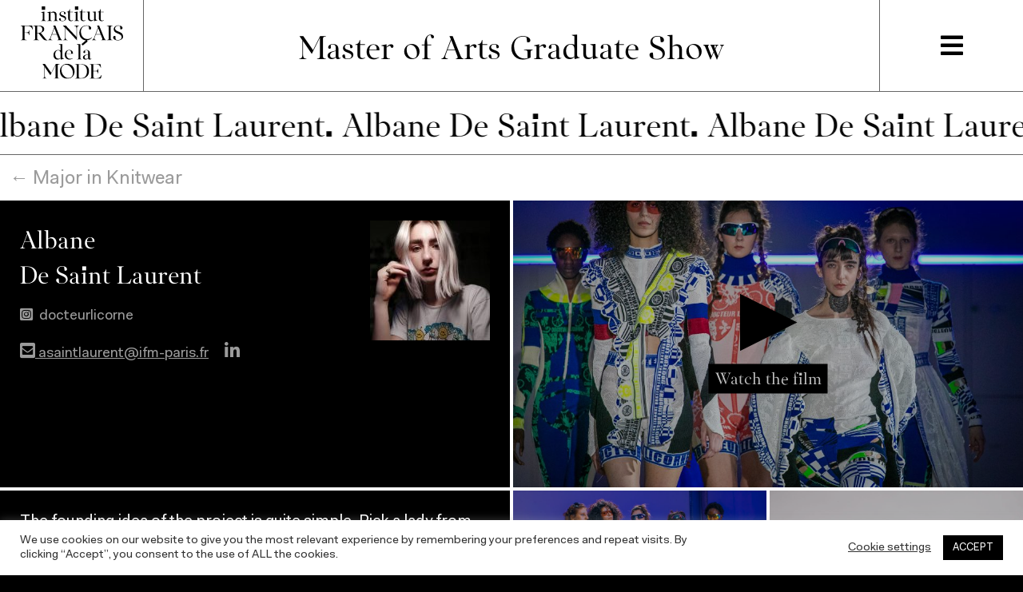

--- FILE ---
content_type: text/html; charset=UTF-8
request_url: https://mafashionshow.ifmparis.fr/etudiant/albane-de-saint-laurent/
body_size: 10456
content:
<!DOCTYPE html><html lang="fr-FR" ><head><meta charset="UTF-8"><meta name="viewport" content="width=device-width, initial-scale=1"><link rel="profile" href="https://gmpg.org/xfn/11"><meta name='robots' content='index, follow, max-image-preview:large, max-snippet:-1, max-video-preview:-1' /><link media="all" href="https://mafashionshow.ifmparis.fr/wp-content/cache/autoptimize/css/autoptimize_d9cf934d9107defcd0c79affa7d3e7e5.css" rel="stylesheet"><title>Albane De Saint Laurent - Master of Arts Graduate Show</title><meta name="description" content="Albane DE SAINT-LAURENT presents her graduate collection for the Master of Arts in Fashion Design at Institut Français de la Mode. The show was presented for the first time during the Paris Fashion Week 2021." /><link rel="canonical" href="https://mafashionshow.ifmparis.fr/etudiant/albane-de-saint-laurent/" /><meta property="og:locale" content="fr_FR" /><meta property="og:type" content="article" /><meta property="og:title" content="Albane De Saint Laurent - Master of Arts Graduate Show" /><meta property="og:description" content="Albane DE SAINT-LAURENT presents her graduate collection for the Master of Arts in Fashion Design at Institut Français de la Mode. The show was presented for the first time during the Paris Fashion Week 2021." /><meta property="og:url" content="https://mafashionshow.ifmparis.fr/etudiant/albane-de-saint-laurent/" /><meta property="og:site_name" content="Master of Arts Graduate Show" /><meta property="article:modified_time" content="2021-03-02T15:11:43+00:00" /><meta name="twitter:card" content="summary_large_image" /><meta name="twitter:site" content="@ifmparis" /> <script type="application/ld+json" class="yoast-schema-graph">{"@context":"https://schema.org","@graph":[{"@type":"WebPage","@id":"https://mafashionshow.ifmparis.fr/etudiant/albane-de-saint-laurent/","url":"https://mafashionshow.ifmparis.fr/etudiant/albane-de-saint-laurent/","name":"Albane De Saint Laurent - Master of Arts Graduate Show","isPartOf":{"@id":"https://mafashionshow.ifmparis.fr/#website"},"datePublished":"2021-02-25T09:13:05+00:00","dateModified":"2021-03-02T15:11:43+00:00","description":"Albane DE SAINT-LAURENT presents her graduate collection for the Master of Arts in Fashion Design at Institut Français de la Mode. The show was presented for the first time during the Paris Fashion Week 2021.","breadcrumb":{"@id":"https://mafashionshow.ifmparis.fr/etudiant/albane-de-saint-laurent/#breadcrumb"},"inLanguage":"fr-FR","potentialAction":[{"@type":"ReadAction","target":["https://mafashionshow.ifmparis.fr/etudiant/albane-de-saint-laurent/"]}]},{"@type":"BreadcrumbList","@id":"https://mafashionshow.ifmparis.fr/etudiant/albane-de-saint-laurent/#breadcrumb","itemListElement":[{"@type":"ListItem","position":1,"name":"Accueil","item":"https://mafashionshow.ifmparis.fr/homepage/home-2022/"},{"@type":"ListItem","position":2,"name":"Albane De Saint Laurent"}]},{"@type":"WebSite","@id":"https://mafashionshow.ifmparis.fr/#website","url":"https://mafashionshow.ifmparis.fr/","name":"Master of Arts Graduate Show","description":"","publisher":{"@id":"https://mafashionshow.ifmparis.fr/#organization"},"potentialAction":[{"@type":"SearchAction","target":{"@type":"EntryPoint","urlTemplate":"https://mafashionshow.ifmparis.fr/?s={search_term_string}"},"query-input":{"@type":"PropertyValueSpecification","valueRequired":true,"valueName":"search_term_string"}}],"inLanguage":"fr-FR"},{"@type":"Organization","@id":"https://mafashionshow.ifmparis.fr/#organization","name":"IFM Paris","url":"https://mafashionshow.ifmparis.fr/","logo":{"@type":"ImageObject","inLanguage":"fr-FR","@id":"https://mafashionshow.ifmparis.fr/#/schema/logo/image/","url":"https://mafashionshow.ifmparis.fr/wp-content/uploads/2021/01/logo.svg","contentUrl":"https://mafashionshow.ifmparis.fr/wp-content/uploads/2021/01/logo.svg","width":127,"height":91,"caption":"IFM Paris"},"image":{"@id":"https://mafashionshow.ifmparis.fr/#/schema/logo/image/"},"sameAs":["https://x.com/ifmparis","https://www.instagram.com/ifmfashionma/","https://www.youtube.com/channel/UCGid2PY5isJCdaH5vUDb8TA"]}]}</script> <link rel='dns-prefetch' href='//www.youtube.com' /><link rel='dns-prefetch' href='//unpkg.com' /><link rel="alternate" title="oEmbed (JSON)" type="application/json+oembed" href="https://mafashionshow.ifmparis.fr/wp-json/oembed/1.0/embed?url=https%3A%2F%2Fmafashionshow.ifmparis.fr%2Fetudiant%2Falbane-de-saint-laurent%2F" /><link rel="alternate" title="oEmbed (XML)" type="text/xml+oembed" href="https://mafashionshow.ifmparis.fr/wp-json/oembed/1.0/embed?url=https%3A%2F%2Fmafashionshow.ifmparis.fr%2Fetudiant%2Falbane-de-saint-laurent%2F&#038;format=xml" /> <script type="text/javascript" src="https://mafashionshow.ifmparis.fr/wp-includes/js/jquery/jquery.min.js?ver=3.7.1" id="jquery-core-js"></script> <script type="text/javascript" defer='defer' src="https://mafashionshow.ifmparis.fr/wp-includes/js/jquery/jquery-migrate.min.js?ver=3.4.1" id="jquery-migrate-js"></script> <script type="text/javascript" id="cookie-law-info-js-extra">var Cli_Data = {"nn_cookie_ids":[],"cookielist":[],"non_necessary_cookies":[],"ccpaEnabled":"","ccpaRegionBased":"","ccpaBarEnabled":"","strictlyEnabled":["necessary","obligatoire"],"ccpaType":"gdpr","js_blocking":"1","custom_integration":"","triggerDomRefresh":"","secure_cookies":""};
var cli_cookiebar_settings = {"animate_speed_hide":"500","animate_speed_show":"500","background":"#FFF","border":"#b1a6a6c2","border_on":"","button_1_button_colour":"#000000","button_1_button_hover":"#000000","button_1_link_colour":"#fff","button_1_as_button":"1","button_1_new_win":"","button_2_button_colour":"#333","button_2_button_hover":"#292929","button_2_link_colour":"#444","button_2_as_button":"","button_2_hidebar":"","button_3_button_colour":"#3566bb","button_3_button_hover":"#2a5296","button_3_link_colour":"#fff","button_3_as_button":"1","button_3_new_win":"","button_4_button_colour":"#000","button_4_button_hover":"#000000","button_4_link_colour":"#333333","button_4_as_button":"","button_7_button_colour":"#61a229","button_7_button_hover":"#4e8221","button_7_link_colour":"#fff","button_7_as_button":"1","button_7_new_win":"","font_family":"inherit","header_fix":"","notify_animate_hide":"1","notify_animate_show":"","notify_div_id":"#cookie-law-info-bar","notify_position_horizontal":"right","notify_position_vertical":"bottom","scroll_close":"","scroll_close_reload":"","accept_close_reload":"","reject_close_reload":"","showagain_tab":"","showagain_background":"#fff","showagain_border":"#000","showagain_div_id":"#cookie-law-info-again","showagain_x_position":"100px","text":"#333333","show_once_yn":"","show_once":"10000","logging_on":"","as_popup":"","popup_overlay":"1","bar_heading_text":"","cookie_bar_as":"banner","popup_showagain_position":"bottom-right","widget_position":"left"};
var log_object = {"ajax_url":"https://mafashionshow.ifmparis.fr/wp-admin/admin-ajax.php"};
//# sourceURL=cookie-law-info-js-extra</script> <script type="text/javascript" defer='defer' src="https://mafashionshow.ifmparis.fr/wp-content/plugins/cookie-law-info/public/js/cookie-law-info-public.js?ver=2.1.3" id="cookie-law-info-js"></script> <script type="text/javascript" defer='defer' src="https://mafashionshow.ifmparis.fr/wp-content/themes/ifm/lightgallery/js/lightgallery.min.js?ver=2a179d997424d24e29d5e3a170b2e0c9" id="ifm-lightgallery-js-js"></script> <script type="text/javascript" defer='defer' src="https://mafashionshow.ifmparis.fr/wp-content/themes/ifm/lightgallery/js/lg-video.min.js?ver=2a179d997424d24e29d5e3a170b2e0c9" id="ifm-lgvideo-js-js"></script> <script type="text/javascript" defer='defer' src="https://mafashionshow.ifmparis.fr/wp-content/themes/ifm/lightgallery/js/lg-thumbnail.min.js?ver=2a179d997424d24e29d5e3a170b2e0c9" id="ifm-thumbnail-js-js"></script> <script type="text/javascript" defer='defer' src="https://www.youtube.com/iframe_api?ver=2a179d997424d24e29d5e3a170b2e0c9" id="ifm-youtube-api-js-js"></script> <script type="text/javascript" defer='defer' src="https://mafashionshow.ifmparis.fr/wp-content/themes/ifm/js/youtube.js?ver=2a179d997424d24e29d5e3a170b2e0c9" id="ifm-youtube-js-js"></script> <script type="text/javascript" defer='defer' src="https://mafashionshow.ifmparis.fr/wp-content/themes/ifm/js/menu.js?ver=2a179d997424d24e29d5e3a170b2e0c9" id="ifm-menu-js-js"></script> <script type="text/javascript" defer='defer' src="https://mafashionshow.ifmparis.fr/wp-content/themes/ifm/js/bandeau.js?ver=2a179d997424d24e29d5e3a170b2e0c9" id="ifm-bandeau-js-js"></script> <script type="text/javascript" defer='defer' src="https://unpkg.com/imagesloaded@4/imagesloaded.pkgd.min.js?ver=2a179d997424d24e29d5e3a170b2e0c9" id="ifm-imagesloaded-js-js"></script> <script type="text/javascript" defer='defer' src="https://unpkg.com/masonry-layout@4/dist/masonry.pkgd.min.js?ver=2a179d997424d24e29d5e3a170b2e0c9" id="ifm-mansory-js-js"></script> <script type="text/javascript" defer='defer' src="https://mafashionshow.ifmparis.fr/wp-content/themes/ifm/js/mansory.js?ver=2a179d997424d24e29d5e3a170b2e0c9" id="ifm-mansory-script-js-js"></script> <link rel="https://api.w.org/" href="https://mafashionshow.ifmparis.fr/wp-json/" /><link rel="EditURI" type="application/rsd+xml" title="RSD" href="https://mafashionshow.ifmparis.fr/xmlrpc.php?rsd" /><link rel='shortlink' href='https://mafashionshow.ifmparis.fr/?p=574' /> <script type="text/javascript">//
			var show_msg = '1';
			if (show_msg !== '0') {
				var options = {view_src: "View Source is disabled!", inspect_elem: "Inspect Element is disabled!", right_click: "Right click is disabled!", copy_cut_paste_content: "Cut/Copy/Paste is disabled!", image_drop: "Image Drag-n-Drop is disabled!" }
			} else {
				var options = '';
			}

         	function nocontextmenu(e) { return false; }
         	document.oncontextmenu = nocontextmenu;
         	document.ondragstart = function() { return false;}

			document.onmousedown = function (event) {
				event = (event || window.event);
				if (event.keyCode === 123) {
					if (show_msg !== '0') {show_toast('inspect_elem');}
					return false;
				}
			}
			document.onkeydown = function (event) {
				event = (event || window.event);
				//alert(event.keyCode);   return false;
				if (event.keyCode === 123 ||
						event.ctrlKey && event.shiftKey && event.keyCode === 73 ||
						event.ctrlKey && event.shiftKey && event.keyCode === 75) {
					if (show_msg !== '0') {show_toast('inspect_elem');}
					return false;
				}
				if (event.ctrlKey && event.keyCode === 85) {
					if (show_msg !== '0') {show_toast('view_src');}
					return false;
				}
			}
			function addMultiEventListener(element, eventNames, listener) {
				var events = eventNames.split(' ');
				for (var i = 0, iLen = events.length; i < iLen; i++) {
					element.addEventListener(events[i], function (e) {
						e.preventDefault();
						if (show_msg !== '0') {
							show_toast(listener);
						}
					});
				}
			}
			addMultiEventListener(document, 'contextmenu', 'right_click');
			addMultiEventListener(document, 'cut copy paste print', 'copy_cut_paste_content');
			addMultiEventListener(document, 'drag drop', 'image_drop');
			function show_toast(text) {
				var x = document.getElementById("amm_drcfw_toast_msg");
				x.innerHTML = eval('options.' + text);
				x.className = "show";
				setTimeout(function () {
					x.className = x.className.replace("show", "")
				}, 3000);
			}
		//</script> <link rel="apple-touch-icon" sizes="180x180" href="/wp-content/uploads/fbrfg/apple-touch-icon.png"><link rel="icon" type="image/png" sizes="32x32" href="/wp-content/uploads/fbrfg/favicon-32x32.png"><link rel="icon" type="image/png" sizes="16x16" href="/wp-content/uploads/fbrfg/favicon-16x16.png"><link rel="manifest" href="/wp-content/uploads/fbrfg/site.webmanifest"><link rel="shortcut icon" href="/wp-content/uploads/fbrfg/favicon.ico"><meta name="msapplication-TileColor" content="#da532c"><meta name="msapplication-config" content="/wp-content/uploads/fbrfg/browserconfig.xml"><meta name="theme-color" content="#ffffff"><link rel="preload" as="font" type="font/woff2"
 href="https://mafashionshow.ifmparis.fr/wp-content/themes/ifm/assets/font/Fakt-Pro-Normal.woff2" crossorigin><link rel="preload" as="font" type="font/woff2"
 href="https://mafashionshow.ifmparis.fr/wp-content/themes/ifm/assets/font/IFMParis-Regular.woff2" crossorigin></head><body data-rsssl=1 class="wp-singular etudiant-template-default single single-etudiant postid-574 wp-custom-logo wp-theme-ifm"><div class="container"><header class="container-header"><div class="row row-header"><div class="col-header col-logo"> <a href="https://mafashionshow.ifmparis.fr"><img src="https://mafashionshow.ifmparis.fr/wp-content/uploads/2021/01/logo.svg" width="128" height="92" alt="Logo"></a></div><div class="col-header col-site-title"><div class="header-site-title font-ifm-link"> <a href="https://mafashionshow.ifmparis.fr">Master of Arts Graduate Show</a></div></div><div class="col-header col-menu"><div class="main-menu-mega-container"> <i class="fas fa-bars"></i></div></div></div></header><div class="container-content"><div class="bandeau-container font-ifm"><div class="bandeau-content"><div>Albane De Saint Laurent.&nbsp;</div></div></div><div class="etudiant-breadcrumb "> <a href="https://mafashionshow.ifmparis.fr/majeure/2021-knitwear/">&#8592; Major in Knitwear</a></div><div class="row row-etudiant-signle"><div class="col-50 etudiant-single-col"><div class="etudiant-single-container"><div class="etudiant-single-name-photo-container "><div class="etudiant-single-name-col"><div class="etudiant-single-firstname font-ifm">Albane</div><div class="etudiant-single-name font-ifm">De Saint Laurent</div><div class="etudiant-single-site-url"> <a href="https://www.instagram.com/docteurlicorne/" target="_blank"> <i class="fab fa-instagram-square"></i>docteurlicorne </a></div><div class="etudiant-social-container"><div><a href="mailto:asaintlaurent@ifm-paris.fr" target="_blank"><i class="fas fa-envelope-square"></i> asaintlaurent@ifm-paris.fr</a></div><div><a href="https://www.linkedin.com/in/albane-de-saint-laurent-12663a135/" target="_blank"><i class="fab fa-linkedin-in"></i></a></div></div></div><div class="etudiant-single-name-photo"> <picture> <source srcset="https://mafashionshow.ifmparis.fr/wp-content/uploads/2021/02/je-trouve-que-cest-la-mieux--250x250.jpg" media="(min-width: 1290px)"> <source srcset="https://mafashionshow.ifmparis.fr/wp-content/uploads/2021/02/je-trouve-que-cest-la-mieux--250x250.jpg" media="(max-width: 991px)"> <source srcset="https://mafashionshow.ifmparis.fr/wp-content/uploads/2021/02/je-trouve-que-cest-la-mieux--150x150.jpg"
 media="(min-width: 992px) and (max-width: 1289px)"> <img src="https://mafashionshow.ifmparis.fr/wp-content/uploads/2021/02/je-trouve-que-cest-la-mieux--250x250.jpg" alt="http://Albane%20De%20Saint%20Laurent"
 width="250"
 height="250"/> </picture></div></div></div></div><div class="col-50"><div class="youtube-bloc youtube-container" data-target="v697e9ddc96480" data-id="gkLxQwQvhmQ"
 style="cursor: pointer;position:relative;background-color: black;"><div class="background-youtube background-youtube-991 "
 style="background-image:url(https://mafashionshow.ifmparis.fr/wp-content/uploads/2021/02/2.ALBANE_DE_SAINT_LAURENT_IFM_KNITWEAR-991x558.jpg)"></div> }<div class="background-youtube background-youtube-1279 "
 style="background-image:url(https://mafashionshow.ifmparis.fr/wp-content/uploads/2021/02/2.ALBANE_DE_SAINT_LAURENT_IFM_KNITWEAR-638x357.jpg)"></div> }<div class="background-youtube background-youtube-1919 "
 style="background-image:url(https://mafashionshow.ifmparis.fr/wp-content/uploads/2021/02/2.ALBANE_DE_SAINT_LAURENT_IFM_KNITWEAR-958x538.jpg)"></div> }<div class="background-youtube background-youtube-2399 "
 style="background-image:url(https://mafashionshow.ifmparis.fr/wp-content/uploads/2021/02/2.ALBANE_DE_SAINT_LAURENT_IFM_KNITWEAR-1198x692.jpg)"></div> }<div class="background-youtube background-youtube-full "
 style="background-image:url(https://mafashionshow.ifmparis.fr/wp-content/uploads/2021/02/2.ALBANE_DE_SAINT_LAURENT_IFM_KNITWEAR-1920x1080.jpg)"></div> }<div id="v697e9ddc96480"></div><div class="player-btn"> <img src="https://mafashionshow.ifmparis.fr/wp-content/themes/ifm/img/play-black.svg"
 class="youtube-btn-video" width="72" height="72"/><div class="player-label font-ifm">Watch the film</div></div></div></div></div><div class="portfolio-container"><div id="portfolio-grid"><div class="grid-sizer"></div><div class=" portfolio-etudiant-desc stamp stamp-etudiant "><div class="portfolio-etudiant-desc-content"><div class="etudiant-description"><p class="a-b-r-La">The founding idea of the project is quite simple. Pick a lady from the Renaissance, pick Catherine of Medicis for instance. You all know that she was this powerful, badass queen. A rather power-hungry one. But was she ? It turns out that Catherine of Medicis was tired of playing the queen and one day she decided to take a few days off and to run away… on her bicycle to race the Tour de France. Did we tell you that she was more a queen than an actual professional cyclist ? It may explain why, after she fell off her bike quite masterfully, the Medicis decided to go back to queening, a much less dangerous job.</p><p class="a-b-r-La">This story was told by Dr Licorne<br /> THE END</p></div></div></div><div class="grid-item-base grid-item"> <a class="portfolio-item" href="https://mafashionshow.ifmparis.fr/wp-content/uploads/2021/02/01-Albane-de-Saint-Laurent-group-picture-scaled.jpg"
 data-sub-html="Designed by : Albane de Saint-Laurent, Image: © Institut Français de la Mode – Guillaume Roujas"
 title="" data-src="https://mafashionshow.ifmparis.fr/wp-content/uploads/2021/02/01-Albane-de-Saint-Laurent-group-picture-scaled.jpg"><img src="https://mafashionshow.ifmparis.fr/wp-content/uploads/2021/02/01-Albane-de-Saint-Laurent-group-picture-991x838.jpg" alt=""
 width="1024"
 height="866"/></a></div><div class="grid-item-base grid-item"> <a class="portfolio-item" href="https://mafashionshow.ifmparis.fr/wp-content/uploads/2021/02/02-Albane-de-Saint-Laurent-look-1-_La-Medicis-en-roue-libre_-scaled.jpg"
 data-sub-html="Designed by : Albane de Saint-Laurent, Image: © Institut Français de la Mode – Sacha Heron"
 title="" data-src="https://mafashionshow.ifmparis.fr/wp-content/uploads/2021/02/02-Albane-de-Saint-Laurent-look-1-_La-Medicis-en-roue-libre_-scaled.jpg"><img src="https://mafashionshow.ifmparis.fr/wp-content/uploads/2021/02/02-Albane-de-Saint-Laurent-look-1-_La-Medicis-en-roue-libre_-991x1485.jpg" alt=""
 width="684"
 height="1024"/></a></div><div class="grid-item-base grid-item"> <a class="portfolio-item" href="https://mafashionshow.ifmparis.fr/wp-content/uploads/2021/02/03-Albane-de-Saint-Laurent-look-1-_La-Medicis-en-roue-libre_-scaled.jpg"
 data-sub-html="Designed by : Albane de Saint-Laurent, Image: © Institut Français de la Mode – Sacha Heron"
 title="" data-src="https://mafashionshow.ifmparis.fr/wp-content/uploads/2021/02/03-Albane-de-Saint-Laurent-look-1-_La-Medicis-en-roue-libre_-scaled.jpg"><img src="https://mafashionshow.ifmparis.fr/wp-content/uploads/2021/02/03-Albane-de-Saint-Laurent-look-1-_La-Medicis-en-roue-libre_-991x1485.jpg" alt=""
 width="684"
 height="1024"/></a></div><div class="grid-item-base grid-item"> <a class="portfolio-item" href="https://mafashionshow.ifmparis.fr/wp-content/uploads/2021/02/04-Albane-de-Saint-Laurent-look-1-look-1-_La-Medicis-en-roue-libre_-scaled.jpg"
 data-sub-html="Designed by : Albane de Saint-Laurent, Image: © Institut Français de la Mode – Sacha Heron"
 title="" data-src="https://mafashionshow.ifmparis.fr/wp-content/uploads/2021/02/04-Albane-de-Saint-Laurent-look-1-look-1-_La-Medicis-en-roue-libre_-scaled.jpg"><img src="https://mafashionshow.ifmparis.fr/wp-content/uploads/2021/02/04-Albane-de-Saint-Laurent-look-1-look-1-_La-Medicis-en-roue-libre_-991x1485.jpg" alt=""
 width="684"
 height="1024"/></a></div><div class="grid-item-base grid-item"> <a class="portfolio-item" href="https://mafashionshow.ifmparis.fr/wp-content/uploads/2021/02/05-Albane-de-Saint-Laurent-look-2-_Ready-to-race_-scaled.jpg"
 data-sub-html="Designed by : Albane de Saint-Laurent, Image: © Institut Français de la Mode – Guillaume Roujas"
 title="" data-src="https://mafashionshow.ifmparis.fr/wp-content/uploads/2021/02/05-Albane-de-Saint-Laurent-look-2-_Ready-to-race_-scaled.jpg"><img src="https://mafashionshow.ifmparis.fr/wp-content/uploads/2021/02/05-Albane-de-Saint-Laurent-look-2-_Ready-to-race_-991x1487.jpg" alt=""
 width="683"
 height="1024"/></a></div><div class="grid-item-base grid-item"> <a class="portfolio-item" href="https://mafashionshow.ifmparis.fr/wp-content/uploads/2021/02/06-Albane-de-Saint-Laurent-look-2-_Ready-to-race_-scaled.jpg"
 data-sub-html="Designed by : Albane de Saint-Laurent, Image: © Institut Français de la Mode – Sacha Heron"
 title="" data-src="https://mafashionshow.ifmparis.fr/wp-content/uploads/2021/02/06-Albane-de-Saint-Laurent-look-2-_Ready-to-race_-scaled.jpg"><img src="https://mafashionshow.ifmparis.fr/wp-content/uploads/2021/02/06-Albane-de-Saint-Laurent-look-2-_Ready-to-race_-991x1485.jpg" alt=""
 width="684"
 height="1024"/></a></div><div class="grid-item-base grid-item"> <a class="portfolio-item" href="https://mafashionshow.ifmparis.fr/wp-content/uploads/2021/02/07-Albane-de-Saint-Laurent-look-2-_Ready-to-race_-scaled.jpg"
 data-sub-html="Designed by : Albane de Saint-Laurent, Image: © Institut Français de la Mode – Sacha Heron"
 title="" data-src="https://mafashionshow.ifmparis.fr/wp-content/uploads/2021/02/07-Albane-de-Saint-Laurent-look-2-_Ready-to-race_-scaled.jpg"><img src="https://mafashionshow.ifmparis.fr/wp-content/uploads/2021/02/07-Albane-de-Saint-Laurent-look-2-_Ready-to-race_-991x1485.jpg" alt=""
 width="684"
 height="1024"/></a></div><div class="grid-item-base grid-item"> <a class="portfolio-item" href="https://mafashionshow.ifmparis.fr/wp-content/uploads/2021/02/08-Albane-de-Saint-Laurent-look3-_et-c_est-la-chute_-scaled.jpg"
 data-sub-html="Designed by : Albane de Saint-Laurent, Image: © Institut Français de la Mode – Guillaume Roujas"
 title="" data-src="https://mafashionshow.ifmparis.fr/wp-content/uploads/2021/02/08-Albane-de-Saint-Laurent-look3-_et-c_est-la-chute_-scaled.jpg"><img src="https://mafashionshow.ifmparis.fr/wp-content/uploads/2021/02/08-Albane-de-Saint-Laurent-look3-_et-c_est-la-chute_-991x1487.jpg" alt=""
 width="683"
 height="1024"/></a></div><div class="grid-item-base grid-item"> <a class="portfolio-item" href="https://mafashionshow.ifmparis.fr/wp-content/uploads/2021/02/09-Albane-de-Saint-Laurent-look3-_et-c_est-la-chute_-scaled.jpg"
 data-sub-html="Designed by : Albane de Saint-Laurent, Image: © Institut Français de la Mode – Sacha Heron"
 title="" data-src="https://mafashionshow.ifmparis.fr/wp-content/uploads/2021/02/09-Albane-de-Saint-Laurent-look3-_et-c_est-la-chute_-scaled.jpg"><img src="https://mafashionshow.ifmparis.fr/wp-content/uploads/2021/02/09-Albane-de-Saint-Laurent-look3-_et-c_est-la-chute_-991x1485.jpg" alt=""
 width="684"
 height="1024"/></a></div><div class="grid-item-base grid-item"> <a class="portfolio-item" href="https://mafashionshow.ifmparis.fr/wp-content/uploads/2021/02/10-Albane-de-Saint-Laurent-look3-_et-c_est-la-chute_-scaled.jpg"
 data-sub-html="Designed by : Albane de Saint-Laurent, Image: © Institut Français de la Mode – Sacha Heron"
 title="" data-src="https://mafashionshow.ifmparis.fr/wp-content/uploads/2021/02/10-Albane-de-Saint-Laurent-look3-_et-c_est-la-chute_-scaled.jpg"><img src="https://mafashionshow.ifmparis.fr/wp-content/uploads/2021/02/10-Albane-de-Saint-Laurent-look3-_et-c_est-la-chute_-991x1485.jpg" alt=""
 width="684"
 height="1024"/></a></div><div class="grid-item-base grid-item"> <a class="portfolio-item" href="https://mafashionshow.ifmparis.fr/wp-content/uploads/2021/02/11-Albane-de-Saint-Laurent-look-4-se-remettre-en-selle_-.jpg-scaled.jpg"
 data-sub-html="Designed by : Albane de Saint-Laurent, Image: © Institut Français de la Mode – Sacha Heron"
 title="" data-src="https://mafashionshow.ifmparis.fr/wp-content/uploads/2021/02/11-Albane-de-Saint-Laurent-look-4-se-remettre-en-selle_-.jpg-scaled.jpg"><img src="https://mafashionshow.ifmparis.fr/wp-content/uploads/2021/02/11-Albane-de-Saint-Laurent-look-4-se-remettre-en-selle_-.jpg-991x1485.jpg" alt=""
 width="684"
 height="1024"/></a></div><div class="grid-item-base grid-item"> <a class="portfolio-item" href="https://mafashionshow.ifmparis.fr/wp-content/uploads/2021/02/12-Albane-de-Saint-Laurent-look-4-se-remettre-en-selle_-.jpg.jpg-scaled.jpg"
 data-sub-html="Designed by : Albane de Saint-Laurent, Image: © Institut Français de la Mode – Sacha Heron"
 title="" data-src="https://mafashionshow.ifmparis.fr/wp-content/uploads/2021/02/12-Albane-de-Saint-Laurent-look-4-se-remettre-en-selle_-.jpg.jpg-scaled.jpg"><img src="https://mafashionshow.ifmparis.fr/wp-content/uploads/2021/02/12-Albane-de-Saint-Laurent-look-4-se-remettre-en-selle_-.jpg.jpg-991x1485.jpg" alt=""
 width="684"
 height="1024"/></a></div><div class="grid-item-base grid-item"> <a class="portfolio-item" href="https://mafashionshow.ifmparis.fr/wp-content/uploads/2021/02/13-Albane-de-Saint-Laurent-look-4-se-remettre-en-selle_-.jpg.jpg-scaled.jpg"
 data-sub-html="Designed by : Albane de Saint-Laurent, Image: © Institut Français de la Mode – Sacha Heron"
 title="" data-src="https://mafashionshow.ifmparis.fr/wp-content/uploads/2021/02/13-Albane-de-Saint-Laurent-look-4-se-remettre-en-selle_-.jpg.jpg-scaled.jpg"><img src="https://mafashionshow.ifmparis.fr/wp-content/uploads/2021/02/13-Albane-de-Saint-Laurent-look-4-se-remettre-en-selle_-.jpg.jpg-991x1485.jpg" alt=""
 width="684"
 height="1024"/></a></div><div class="grid-item-base grid-item"> <a class="portfolio-item" href="https://mafashionshow.ifmparis.fr/wp-content/uploads/2021/02/14-Albane-de-Saint-Laurent-look-5-A-chaque-tour-de-France-suffit-sa-reine._--scaled.jpg"
 data-sub-html="Designed by : Albane de Saint-Laurent, Image: © Institut Français de la Mode – Sacha Heron"
 title="" data-src="https://mafashionshow.ifmparis.fr/wp-content/uploads/2021/02/14-Albane-de-Saint-Laurent-look-5-A-chaque-tour-de-France-suffit-sa-reine._--scaled.jpg"><img src="https://mafashionshow.ifmparis.fr/wp-content/uploads/2021/02/14-Albane-de-Saint-Laurent-look-5-A-chaque-tour-de-France-suffit-sa-reine._--991x1485.jpg" alt=""
 width="684"
 height="1024"/></a></div><div class="grid-item-base grid-item"> <a class="portfolio-item" href="https://mafashionshow.ifmparis.fr/wp-content/uploads/2021/02/15-Albane-de-Saint-Laurent-look-5-A-chaque-tour-de-France-suffit-sa-reine._-.jpg-scaled.jpg"
 data-sub-html="Designed by : Albane de Saint-Laurent, Image: © Institut Français de la Mode – Sacha Heron"
 title="" data-src="https://mafashionshow.ifmparis.fr/wp-content/uploads/2021/02/15-Albane-de-Saint-Laurent-look-5-A-chaque-tour-de-France-suffit-sa-reine._-.jpg-scaled.jpg"><img src="https://mafashionshow.ifmparis.fr/wp-content/uploads/2021/02/15-Albane-de-Saint-Laurent-look-5-A-chaque-tour-de-France-suffit-sa-reine._-.jpg-991x1485.jpg" alt=""
 width="684"
 height="1024"/></a></div></div></div><footer><div class="row row-footer"><div class="col-33"><div class="footer-logo-left"> <a href="https://www.ifmparis.fr/en/"><img width="300" height="300" src="https://mafashionshow.ifmparis.fr/wp-content/uploads/2021/01/logo.svg" class="image wp-image-32  attachment-medium size-medium" alt="" style="max-width: 100%; height: auto;" decoding="async" loading="lazy" /></a></div></div><div class="col-33"><div class="footer-menu"><div class="footer-socials"><div class="menu-footer-left-container"><ul id="menu-footer-left" class="menu"><li id="menu-item-114" class="menu-item menu-item-type-custom menu-item-object-custom menu-item-114"><a href="https://www.ifmparis.fr/fr/">About</a></li><li id="menu-item-115" class="menu-item menu-item-type-custom menu-item-object-custom menu-item-115"><a href="https://www.ifmparis.fr/en/legals">Legals</a></li></ul></div><div class="textwidget custom-html-widget"><a href="https://www.instagram.com/ifmfashionma/"><i class="fab fa-instagram"></i></a> <a href="https://www.youtube.com/channel/UCGid2PY5isJCdaH5vUDb8TA"><i class="fab fa-youtube"></i></a> <a href="https://twitter.com/ifmparis"><i class="fab fa-twitter"></i></a></div></div></div></div><div class="col-33 col-right"><div class="footer-text"> <a href="https://www.defimode.org/"><img width="250" height="145" src="https://mafashionshow.ifmparis.fr/wp-content/uploads/2021/02/partner-footer-300x174.png" class="image wp-image-150  attachment-250x145 size-250x145" alt="" style="max-width: 100%; height: auto;" decoding="async" loading="lazy" srcset="https://mafashionshow.ifmparis.fr/wp-content/uploads/2021/02/partner-footer-300x174.png 300w, https://mafashionshow.ifmparis.fr/wp-content/uploads/2021/02/partner-footer-150x87.png 150w, https://mafashionshow.ifmparis.fr/wp-content/uploads/2021/02/partner-footer.png 453w" sizes="auto, (max-width: 250px) 100vw, 250px" /></a></div></div></div></footer><div class="main-menu-container"><div class="main-menu-container-content"><div class="main-menu-close-btn"> <i class="fas fa-times"></i></div><div class="menu-menu-principal-container"><ul id="top-menu" class="menu"><li id="menu-item-3050" class="menu-item menu-item-type-post_type menu-item-object-homepage menu-item-home menu-item-3050"><a href="https://mafashionshow.ifmparis.fr/homepage/home-2022/">Home</a></li><li id="menu-item-3046" class="menu-item menu-item-type-taxonomy menu-item-object-majeures menu-item-3046"><a href="https://mafashionshow.ifmparis.fr/majeure/fashion-design-pathway/">Fashion Design Pathway</a></li><li id="menu-item-3047" class="menu-item menu-item-type-taxonomy menu-item-object-majeures menu-item-3047"><a href="https://mafashionshow.ifmparis.fr/majeure/fashion-image-pathway/">Fashion Image Pathway</a></li><li id="menu-item-3048" class="menu-item menu-item-type-taxonomy menu-item-object-majeures menu-item-3048"><a href="https://mafashionshow.ifmparis.fr/majeure/accessory-design-pathway/">Accessory Design Pathway</a></li><li id="menu-item-3049" class="menu-item menu-item-type-taxonomy menu-item-object-majeures menu-item-3049"><a href="https://mafashionshow.ifmparis.fr/majeure/knitwear-design-pathway/">Knitwear Design Pathway</a></li><li id="menu-item-34" class="menu-item menu-item-type-post_type menu-item-object-homepage menu-item-34"><a href="https://mafashionshow.ifmparis.fr/homepage/home-2021/">Archives 2021</a></li><li id="menu-item-123" class="menu-item menu-item-type-post_type menu-item-object-page menu-item-123"><a href="https://mafashionshow.ifmparis.fr/partners/">Partners</a></li><li id="menu-item-113" class="menu-item menu-item-type-custom menu-item-object-custom menu-item-113"><a href="https://www.ifmparis.fr/en/programs/degree-certificate/master-of-arts-in-fashion-design">About the Master of Arts in Fashion</a></li></ul></div></div></div></div> <script type="speculationrules">{"prefetch":[{"source":"document","where":{"and":[{"href_matches":"/*"},{"not":{"href_matches":["/wp-*.php","/wp-admin/*","/wp-content/uploads/*","/wp-content/*","/wp-content/plugins/*","/wp-content/themes/ifm/*","/*\\?(.+)"]}},{"not":{"selector_matches":"a[rel~=\"nofollow\"]"}},{"not":{"selector_matches":".no-prefetch, .no-prefetch a"}}]},"eagerness":"conservative"}]}</script> <div id="cookie-law-info-bar" data-nosnippet="true"><span><div class="cli-bar-container cli-style-v2"><div class="cli-bar-message">We use cookies on our website to give you the most relevant experience by remembering your preferences and repeat visits. By clicking “Accept”, you consent to the use of ALL the cookies.</div><div class="cli-bar-btn_container"><a role='button' class="cli_settings_button" style="margin:0px 10px 0px 5px">Cookie settings</a><a role='button' data-cli_action="accept" id="cookie_action_close_header" class="medium cli-plugin-button cli-plugin-main-button cookie_action_close_header cli_action_button wt-cli-accept-btn">ACCEPT</a></div></div></span></div><div id="cookie-law-info-again" data-nosnippet="true"><span id="cookie_hdr_showagain">Manage consent</span></div><div class="cli-modal" data-nosnippet="true" id="cliSettingsPopup" tabindex="-1" role="dialog" aria-labelledby="cliSettingsPopup" aria-hidden="true"><div class="cli-modal-dialog" role="document"><div class="cli-modal-content cli-bar-popup"> <button type="button" class="cli-modal-close" id="cliModalClose"> <svg class="" viewBox="0 0 24 24"><path d="M19 6.41l-1.41-1.41-5.59 5.59-5.59-5.59-1.41 1.41 5.59 5.59-5.59 5.59 1.41 1.41 5.59-5.59 5.59 5.59 1.41-1.41-5.59-5.59z"></path><path d="M0 0h24v24h-24z" fill="none"></path></svg> <span class="wt-cli-sr-only">Fermer</span> </button><div class="cli-modal-body"><div class="cli-container-fluid cli-tab-container"><div class="cli-row"><div class="cli-col-12 cli-align-items-stretch cli-px-0"><div class="cli-privacy-overview"><h4>Privacy Overview</h4><div class="cli-privacy-content"><div class="cli-privacy-content-text">This website uses cookies to improve your experience while you navigate through the website. Out of these, the cookies that are categorized as necessary are stored on your browser as they are essential for the working of basic functionalities of the website. We also use third-party cookies that help us analyze and understand how you use this website. These cookies will be stored in your browser only with your consent. You also have the option to opt-out of these cookies. But opting out of some of these cookies may affect your browsing experience.</div></div> <a class="cli-privacy-readmore" aria-label="Voir plus" role="button" data-readmore-text="Voir plus" data-readless-text="Voir moins"></a></div></div><div class="cli-col-12 cli-align-items-stretch cli-px-0 cli-tab-section-container"><div class="cli-tab-section"><div class="cli-tab-header"> <a role="button" tabindex="0" class="cli-nav-link cli-settings-mobile" data-target="necessary" data-toggle="cli-toggle-tab"> Necessary </a><div class="wt-cli-necessary-checkbox"> <input type="checkbox" class="cli-user-preference-checkbox"  id="wt-cli-checkbox-necessary" data-id="checkbox-necessary" checked="checked"  /> <label class="form-check-label" for="wt-cli-checkbox-necessary">Necessary</label></div> <span class="cli-necessary-caption">Toujours activé</span></div><div class="cli-tab-content"><div class="cli-tab-pane cli-fade" data-id="necessary"><div class="wt-cli-cookie-description"> Necessary cookies are absolutely essential for the website to function properly. This category only includes cookies that ensures basic functionalities and security features of the website. These cookies do not store any personal information.</div></div></div></div><div class="cli-tab-section"><div class="cli-tab-header"> <a role="button" tabindex="0" class="cli-nav-link cli-settings-mobile" data-target="non-necessary" data-toggle="cli-toggle-tab"> Non-necessary </a><div class="cli-switch"> <input type="checkbox" id="wt-cli-checkbox-non-necessary" class="cli-user-preference-checkbox"  data-id="checkbox-non-necessary" checked='checked' /> <label for="wt-cli-checkbox-non-necessary" class="cli-slider" data-cli-enable="Activé" data-cli-disable="Désactivé"><span class="wt-cli-sr-only">Non-necessary</span></label></div></div><div class="cli-tab-content"><div class="cli-tab-pane cli-fade" data-id="non-necessary"><div class="wt-cli-cookie-description"> Any cookies that may not be particularly necessary for the website to function and is used specifically to collect user personal data via analytics, ads, other embedded contents are termed as non-necessary cookies. It is mandatory to procure user consent prior to running these cookies on your website.</div></div></div></div></div></div></div></div><div class="cli-modal-footer"><div class="wt-cli-element cli-container-fluid cli-tab-container"><div class="cli-row"><div class="cli-col-12 cli-align-items-stretch cli-px-0"><div class="cli-tab-footer wt-cli-privacy-overview-actions"> <a id="wt-cli-privacy-save-btn" role="button" tabindex="0" data-cli-action="accept" class="wt-cli-privacy-btn cli_setting_save_button wt-cli-privacy-accept-btn cli-btn">Enregistrer &amp; appliquer</a></div></div></div></div></div></div></div></div><div class="cli-modal-backdrop cli-fade cli-settings-overlay"></div><div class="cli-modal-backdrop cli-fade cli-popupbar-overlay"></div><div id="amm_drcfw_toast_msg"></div>  <script async src="https://www.googletagmanager.com/gtag/js?id=G-7JW063CSZE"></script> <script>window.dataLayer = window.dataLayer || [];
			function gtag(){dataLayer.push(arguments);}
			gtag('js', new Date());
			gtag('config', 'G-7JW063CSZE');</script> <script id="wp-emoji-settings" type="application/json">{"baseUrl":"https://s.w.org/images/core/emoji/17.0.2/72x72/","ext":".png","svgUrl":"https://s.w.org/images/core/emoji/17.0.2/svg/","svgExt":".svg","source":{"concatemoji":"https://mafashionshow.ifmparis.fr/wp-includes/js/wp-emoji-release.min.js?ver=2a179d997424d24e29d5e3a170b2e0c9"}}</script> <script type="module">/*! This file is auto-generated */
const a=JSON.parse(document.getElementById("wp-emoji-settings").textContent),o=(window._wpemojiSettings=a,"wpEmojiSettingsSupports"),s=["flag","emoji"];function i(e){try{var t={supportTests:e,timestamp:(new Date).valueOf()};sessionStorage.setItem(o,JSON.stringify(t))}catch(e){}}function c(e,t,n){e.clearRect(0,0,e.canvas.width,e.canvas.height),e.fillText(t,0,0);t=new Uint32Array(e.getImageData(0,0,e.canvas.width,e.canvas.height).data);e.clearRect(0,0,e.canvas.width,e.canvas.height),e.fillText(n,0,0);const a=new Uint32Array(e.getImageData(0,0,e.canvas.width,e.canvas.height).data);return t.every((e,t)=>e===a[t])}function p(e,t){e.clearRect(0,0,e.canvas.width,e.canvas.height),e.fillText(t,0,0);var n=e.getImageData(16,16,1,1);for(let e=0;e<n.data.length;e++)if(0!==n.data[e])return!1;return!0}function u(e,t,n,a){switch(t){case"flag":return n(e,"\ud83c\udff3\ufe0f\u200d\u26a7\ufe0f","\ud83c\udff3\ufe0f\u200b\u26a7\ufe0f")?!1:!n(e,"\ud83c\udde8\ud83c\uddf6","\ud83c\udde8\u200b\ud83c\uddf6")&&!n(e,"\ud83c\udff4\udb40\udc67\udb40\udc62\udb40\udc65\udb40\udc6e\udb40\udc67\udb40\udc7f","\ud83c\udff4\u200b\udb40\udc67\u200b\udb40\udc62\u200b\udb40\udc65\u200b\udb40\udc6e\u200b\udb40\udc67\u200b\udb40\udc7f");case"emoji":return!a(e,"\ud83e\u1fac8")}return!1}function f(e,t,n,a){let r;const o=(r="undefined"!=typeof WorkerGlobalScope&&self instanceof WorkerGlobalScope?new OffscreenCanvas(300,150):document.createElement("canvas")).getContext("2d",{willReadFrequently:!0}),s=(o.textBaseline="top",o.font="600 32px Arial",{});return e.forEach(e=>{s[e]=t(o,e,n,a)}),s}function r(e){var t=document.createElement("script");t.src=e,t.defer=!0,document.head.appendChild(t)}a.supports={everything:!0,everythingExceptFlag:!0},new Promise(t=>{let n=function(){try{var e=JSON.parse(sessionStorage.getItem(o));if("object"==typeof e&&"number"==typeof e.timestamp&&(new Date).valueOf()<e.timestamp+604800&&"object"==typeof e.supportTests)return e.supportTests}catch(e){}return null}();if(!n){if("undefined"!=typeof Worker&&"undefined"!=typeof OffscreenCanvas&&"undefined"!=typeof URL&&URL.createObjectURL&&"undefined"!=typeof Blob)try{var e="postMessage("+f.toString()+"("+[JSON.stringify(s),u.toString(),c.toString(),p.toString()].join(",")+"));",a=new Blob([e],{type:"text/javascript"});const r=new Worker(URL.createObjectURL(a),{name:"wpTestEmojiSupports"});return void(r.onmessage=e=>{i(n=e.data),r.terminate(),t(n)})}catch(e){}i(n=f(s,u,c,p))}t(n)}).then(e=>{for(const n in e)a.supports[n]=e[n],a.supports.everything=a.supports.everything&&a.supports[n],"flag"!==n&&(a.supports.everythingExceptFlag=a.supports.everythingExceptFlag&&a.supports[n]);var t;a.supports.everythingExceptFlag=a.supports.everythingExceptFlag&&!a.supports.flag,a.supports.everything||((t=a.source||{}).concatemoji?r(t.concatemoji):t.wpemoji&&t.twemoji&&(r(t.twemoji),r(t.wpemoji)))});
//# sourceURL=https://mafashionshow.ifmparis.fr/wp-includes/js/wp-emoji-loader.min.js</script> </div><link rel="stylesheet" href="https://cdnjs.cloudflare.com/ajax/libs/font-awesome/5.15.2/css/all.min.css"
 integrity="sha512-HK5fgLBL+xu6dm/Ii3z4xhlSUyZgTT9tuc/hSrtw6uzJOvgRr2a9jyxxT1ely+B+xFAmJKVSTbpM/CuL7qxO8w=="
 crossorigin="anonymous"/></body></html>

--- FILE ---
content_type: text/css
request_url: https://mafashionshow.ifmparis.fr/wp-content/cache/autoptimize/css/autoptimize_d9cf934d9107defcd0c79affa7d3e7e5.css
body_size: 17818
content:
img:is([sizes=auto i],[sizes^="auto," i]){contain-intrinsic-size:3000px 1500px}
img.wp-smiley,img.emoji{display:inline !important;border:none !important;box-shadow:none !important;height:1em !important;width:1em !important;margin:0 .07em !important;vertical-align:-.1em !important;background:0 0 !important;padding:0 !important}
:root{--wp-block-synced-color:#7a00df;--wp-block-synced-color--rgb:122,0,223;--wp-bound-block-color:var(--wp-block-synced-color);--wp-editor-canvas-background:#ddd;--wp-admin-theme-color:#007cba;--wp-admin-theme-color--rgb:0,124,186;--wp-admin-theme-color-darker-10:#006ba1;--wp-admin-theme-color-darker-10--rgb:0,107,160.5;--wp-admin-theme-color-darker-20:#005a87;--wp-admin-theme-color-darker-20--rgb:0,90,135;--wp-admin-border-width-focus:2px}@media (min-resolution:192dpi){:root{--wp-admin-border-width-focus:1.5px}}.wp-element-button{cursor:pointer}:root .has-very-light-gray-background-color{background-color:#eee}:root .has-very-dark-gray-background-color{background-color:#313131}:root .has-very-light-gray-color{color:#eee}:root .has-very-dark-gray-color{color:#313131}:root .has-vivid-green-cyan-to-vivid-cyan-blue-gradient-background{background:linear-gradient(135deg,#00d084,#0693e3)}:root .has-purple-crush-gradient-background{background:linear-gradient(135deg,#34e2e4,#4721fb 50%,#ab1dfe)}:root .has-hazy-dawn-gradient-background{background:linear-gradient(135deg,#faaca8,#dad0ec)}:root .has-subdued-olive-gradient-background{background:linear-gradient(135deg,#fafae1,#67a671)}:root .has-atomic-cream-gradient-background{background:linear-gradient(135deg,#fdd79a,#004a59)}:root .has-nightshade-gradient-background{background:linear-gradient(135deg,#330968,#31cdcf)}:root .has-midnight-gradient-background{background:linear-gradient(135deg,#020381,#2874fc)}:root{--wp--preset--font-size--normal:16px;--wp--preset--font-size--huge:42px}.has-regular-font-size{font-size:1em}.has-larger-font-size{font-size:2.625em}.has-normal-font-size{font-size:var(--wp--preset--font-size--normal)}.has-huge-font-size{font-size:var(--wp--preset--font-size--huge)}.has-text-align-center{text-align:center}.has-text-align-left{text-align:left}.has-text-align-right{text-align:right}.has-fit-text{white-space:nowrap!important}#end-resizable-editor-section{display:none}.aligncenter{clear:both}.items-justified-left{justify-content:flex-start}.items-justified-center{justify-content:center}.items-justified-right{justify-content:flex-end}.items-justified-space-between{justify-content:space-between}.screen-reader-text{border:0;clip-path:inset(50%);height:1px;margin:-1px;overflow:hidden;padding:0;position:absolute;width:1px;word-wrap:normal!important}.screen-reader-text:focus{background-color:#ddd;clip-path:none;color:#444;display:block;font-size:1em;height:auto;left:5px;line-height:normal;padding:15px 23px 14px;text-decoration:none;top:5px;width:auto;z-index:100000}html :where(.has-border-color){border-style:solid}html :where([style*=border-top-color]){border-top-style:solid}html :where([style*=border-right-color]){border-right-style:solid}html :where([style*=border-bottom-color]){border-bottom-style:solid}html :where([style*=border-left-color]){border-left-style:solid}html :where([style*=border-width]){border-style:solid}html :where([style*=border-top-width]){border-top-style:solid}html :where([style*=border-right-width]){border-right-style:solid}html :where([style*=border-bottom-width]){border-bottom-style:solid}html :where([style*=border-left-width]){border-left-style:solid}html :where(img[class*=wp-image-]){height:auto;max-width:100%}:where(figure){margin:0 0 1em}html :where(.is-position-sticky){--wp-admin--admin-bar--position-offset:var(--wp-admin--admin-bar--height,0px)}@media screen and (max-width:600px){html :where(.is-position-sticky){--wp-admin--admin-bar--position-offset:0px}}
/*! This file is auto-generated */
.wp-block-button__link{color:#fff;background-color:#32373c;border-radius:9999px;box-shadow:none;text-decoration:none;padding:calc(.667em + 2px) calc(1.333em + 2px);font-size:1.125em}.wp-block-file__button{background:#32373c;color:#fff;text-decoration:none}
#cookie-law-info-bar{font-size:15px;margin:0 auto;padding:12px 10px;position:absolute;text-align:center;box-sizing:border-box;width:100%;z-index:9999;display:none;left:0;font-weight:300;box-shadow:0 -1px 10px 0 rgba(172,171,171,.3)}#cookie-law-info-again{font-size:10pt;margin:0;padding:5px 10px;text-align:center;z-index:9999;cursor:pointer;box-shadow:#161616 2px 2px 5px 2px}#cookie-law-info-bar span{vertical-align:middle}.cli-plugin-button,.cli-plugin-button:visited{display:inline-block;padding:9px 12px;color:#fff;text-decoration:none;position:relative;cursor:pointer;margin-left:5px;text-decoration:none}.cli-plugin-main-link{margin-left:0;font-weight:550;text-decoration:underline}.cli-plugin-button:hover{background-color:#111;color:#fff;text-decoration:none}.small.cli-plugin-button,.small.cli-plugin-button:visited{font-size:11px}.cli-plugin-button,.cli-plugin-button:visited,.medium.cli-plugin-button,.medium.cli-plugin-button:visited{font-size:13px;font-weight:400;line-height:1}.large.cli-plugin-button,.large.cli-plugin-button:visited{font-size:14px;padding:8px 14px 9px}.super.cli-plugin-button,.super.cli-plugin-button:visited{font-size:34px;padding:8px 14px 9px}.pink.cli-plugin-button,.magenta.cli-plugin-button:visited{background-color:#e22092}.pink.cli-plugin-button:hover{background-color:#c81e82}.green.cli-plugin-button,.green.cli-plugin-button:visited{background-color:#91bd09}.green.cli-plugin-button:hover{background-color:#749a02}.red.cli-plugin-button,.red.cli-plugin-button:visited{background-color:#e62727}.red.cli-plugin-button:hover{background-color:#cf2525}.orange.cli-plugin-button,.orange.cli-plugin-button:visited{background-color:#ff5c00}.orange.cli-plugin-button:hover{background-color:#d45500}.blue.cli-plugin-button,.blue.cli-plugin-button:visited{background-color:#2981e4}.blue.cli-plugin-button:hover{background-color:#2575cf}.yellow.cli-plugin-button,.yellow.cli-plugin-button:visited{background-color:#ffb515}.yellow.cli-plugin-button:hover{background-color:#fc9200}.cli-plugin-button{margin-top:5px}.cli-bar-popup{-moz-background-clip:padding;-webkit-background-clip:padding;background-clip:padding-box;-webkit-border-radius:30px;-moz-border-radius:30px;border-radius:30px;padding:20px}.cli-powered_by_p{width:100% !important;display:block !important;color:#333;clear:both;font-style:italic !important;font-size:12px !important;margin-top:15px !important}.cli-powered_by_a{color:#333;font-weight:600 !important;font-size:12px !important}.cli-plugin-main-link.cli-plugin-button{text-decoration:none}.cli-plugin-main-link.cli-plugin-button{margin-left:5px}
.gdpr-container-fluid{width:100%;padding-right:15px;padding-left:15px;margin-right:auto;margin-left:auto}.gdpr-row{display:-ms-flexbox;display:flex;-ms-flex-wrap:wrap;flex-wrap:wrap;margin-right:-15px;margin-left:-15px}.gdpr-col-4{-ms-flex:0 0 33.333333%;flex:0 0 33.333333%;max-width:33.333333%}.gdpr-col-8{-ms-flex:0 0 66.666667%;flex:0 0 66.666667%;max-width:66.666667%}.gdpr-align-items-stretch{-ms-flex-align:stretch!important;align-items:stretch!important}.gdpr-d-flex{display:-ms-flexbox!important;display:flex!important}.gdpr-px-0{padding-left:0;padding-right:0}.modal-backdrop.show{opacity:.8}.modal-open{overflow:hidden}.modal-open .gdpr-modal{overflow-x:hidden;overflow-y:auto}.gdpr-modal.fade .gdpr-modal-dialog{transition:-webkit-transform .3s ease-out;transition:transform .3s ease-out;transition:transform .3s ease-out,-webkit-transform .3s ease-out;-webkit-transform:translate(0,-25%);transform:translate(0,-25%)}.gdpr-modal.show .gdpr-modal-dialog{-webkit-transform:translate(0,0);transform:translate(0,0)}.modal-backdrop{position:fixed;top:0;right:0;bottom:0;left:0;z-index:1039;background-color:#000}.modal-backdrop.fade{opacity:0}.modal-backdrop.show{opacity:.5}.gdpr-modal{position:fixed;top:0;right:0;bottom:0;left:0;z-index:1050;display:none;overflow:hidden;outline:0}.gdpr-modal a{text-decoration:none}.gdpr-modal .gdpr-modal-dialog{position:relative;width:auto;margin:.5rem;pointer-events:none;font-family:-apple-system,BlinkMacSystemFont,"Segoe UI",Roboto,"Helvetica Neue",Arial,sans-serif,"Apple Color Emoji","Segoe UI Emoji","Segoe UI Symbol";font-size:1rem;font-weight:400;line-height:1.5;color:#212529;text-align:left;display:-ms-flexbox;display:flex;-ms-flex-align:center;align-items:center;min-height:calc(100% - (.5rem * 2))}@media (min-width:576px){.gdpr-modal .gdpr-modal-dialog{max-width:500px;margin:1.75rem auto;min-height:calc(100% - (1.75rem * 2))}}@media (min-width:992px){.gdpr-modal .gdpr-modal-dialog{max-width:900px}}.gdpr-modal-content{position:relative;display:-ms-flexbox;display:flex;-ms-flex-direction:column;flex-direction:column;width:100%;pointer-events:auto;background-color:#fff;background-clip:padding-box;border:1px solid rgba(0,0,0,.2);border-radius:.3rem;outline:0}.gdpr-modal .row{margin:0 -15px}.gdpr-modal .modal-body{padding:0;position:relative;-ms-flex:1 1 auto;flex:1 1 auto}.gdpr-modal .close{position:absolute;right:10px;top:10px;z-index:1;padding:0;background-color:transparent;border:0;-webkit-appearance:none;font-size:1.5rem;font-weight:700;line-height:1;color:#000;text-shadow:0 1px 0 #fff}.gdpr-modal .close:focus{outline:0}.gdpr-switch{display:inline-block;position:relative;min-height:1px;padding-left:70px;font-size:14px}.gdpr-switch input[type=checkbox]{display:none}.gdpr-switch .gdpr-slider{background-color:#e3e1e8;height:24px;width:50px;bottom:0;cursor:pointer;left:0;position:absolute;right:0;top:0;transition:.4s}.gdpr-switch .gdpr-slider:before{background-color:#fff;bottom:2px;content:"";height:20px;left:2px;position:absolute;transition:.4s;width:20px}.gdpr-switch input:checked+.gdpr-slider{background-color:#63b35f}.gdpr-switch input:checked+.gdpr-slider:before{transform:translateX(26px)}.gdpr-switch .gdpr-slider{border-radius:34px}.gdpr-switch .gdpr-slider:before{border-radius:50%}.gdpr-tab-content>.gdpr-tab-pane{display:none}.gdpr-tab-content>.active{display:block}.gdpr-fade{transition:opacity .15s linear}.gdpr-nav-pills{display:-ms-flexbox;display:flex;-ms-flex-wrap:wrap;flex-wrap:wrap;padding-left:0;margin-bottom:0;list-style:none;-ms-flex-direction:column !important;flex-direction:column !important;align-items:stretch !important;-ms-align-items:stretch !important}.nav.gdpr-nav-pills,.gdpr-tab-content{width:100%;padding:30px}.nav.gdpr-nav-pills{background:#f3f3f3}.nav.gdpr-nav-pills .gdpr-nav-link{border:1px solid #0070ad;margin-bottom:10px;color:#0070ad;font-size:14px;display:block;padding:.5rem 1rem;border-radius:.25rem}.nav.gdpr-nav-pills .gdpr-nav-link.active,.nav.gdpr-nav-pills .show>.gdpr-nav-link{background-color:#0070ad;border:1px solid #0070ad}.nav.gdpr-nav-pills .gdpr-nav-link.active{color:#fff}.gdpr-tab-content .gdpr-button-wrapper{padding-top:30px;margin-top:30px;border-top:1px solid #d6d6d6}.gdpr-tab-content .gdpr-button-wrapper .btn-gdpr{background-color:#0070ad;border-color:#0070ad;color:#fff;font-size:14px;display:inline-block;font-weight:400;text-align:center;white-space:nowrap;vertical-align:middle;-webkit-user-select:none;-moz-user-select:none;-ms-user-select:none;user-select:none;border:1px solid transparent;padding:.375rem .75rem;font-size:1rem;line-height:1.5;border-radius:.25rem;transition:color .15s ease-in-out,background-color .15s ease-in-out,border-color .15s ease-in-out,box-shadow .15s ease-in-out}.gdpr-tab-content p{color:#343438;font-size:14px;margin-top:0}.gdpr-tab-content h4{font-size:20px;margin-bottom:.5rem;margin-top:0;font-family:inherit;font-weight:500;line-height:1.2;color:inherit}.cli-container-fluid{padding-right:15px;padding-left:15px;margin-right:auto;margin-left:auto}.cli-row{display:-ms-flexbox;display:flex;-ms-flex-wrap:wrap;flex-wrap:wrap;margin-right:-15px;margin-left:-15px}.cli-col-4{-ms-flex:0 0 33.333333%;flex:0 0 33.333333%;max-width:33.333333%}.cli-col-8{-ms-flex:0 0 66.666667%;flex:0 0 66.666667%;max-width:66.666667%}.cli-align-items-stretch{-ms-flex-align:stretch!important;align-items:stretch!important}.cli-d-flex{display:-ms-flexbox!important;display:flex!important}.cli-px-0{padding-left:0;padding-right:0}.cli-btn{cursor:pointer;font-size:14px;display:inline-block;font-weight:400;text-align:center;white-space:nowrap;vertical-align:middle;-webkit-user-select:none;-moz-user-select:none;-ms-user-select:none;user-select:none;border:1px solid transparent;padding:.5rem 1.25rem;line-height:1;border-radius:.25rem;transition:all .15s ease-in-out}.cli-btn:hover{opacity:.8}.cli-read-more-link{cursor:pointer;font-size:15px;font-weight:500;text-decoration:underline}.cli-btn:focus{outline:0}.cli-modal-backdrop.cli-show{opacity:.8}.cli-modal-open{overflow:hidden}.cli-barmodal-open{overflow:hidden}.cli-modal-open .cli-modal{overflow-x:hidden;overflow-y:auto}.cli-modal.cli-fade .cli-modal-dialog{transition:-webkit-transform .3s ease-out;transition:transform .3s ease-out;transition:transform .3s ease-out,-webkit-transform .3s ease-out;-webkit-transform:translate(0,-25%);transform:translate(0,-25%)}.cli-modal.cli-show .cli-modal-dialog{-webkit-transform:translate(0,0);transform:translate(0,0)}.cli-modal-backdrop{position:fixed;top:0;right:0;bottom:0;left:0;z-index:1040;background-color:#000;display:none}.cli-modal-backdrop.cli-fade{opacity:0}.cli-modal-backdrop.cli-show{opacity:.5;display:block}.cli-modal.cli-show{display:block}.cli-modal a{text-decoration:none}.cli-modal .cli-modal-dialog{position:relative;width:auto;margin:.5rem;pointer-events:none;font-family:-apple-system,BlinkMacSystemFont,"Segoe UI",Roboto,"Helvetica Neue",Arial,sans-serif,"Apple Color Emoji","Segoe UI Emoji","Segoe UI Symbol";font-size:1rem;font-weight:400;line-height:1.5;color:#212529;text-align:left;display:-ms-flexbox;display:flex;-ms-flex-align:center;align-items:center;min-height:calc(100% - (.5rem * 2))}@media (min-width:576px){.cli-modal .cli-modal-dialog{max-width:500px;margin:1.75rem auto;min-height:calc(100% - (1.75rem * 2))}}@media (min-width:992px){.cli-modal .cli-modal-dialog{max-width:900px}}.cli-modal-content{position:relative;display:-ms-flexbox;display:flex;-ms-flex-direction:column;flex-direction:column;width:100%;pointer-events:auto;background-color:#fff;background-clip:padding-box;border-radius:.3rem;outline:0}.cli-modal .row{margin:0 -15px}.cli-modal .modal-body{padding:0;position:relative;-ms-flex:1 1 auto;flex:1 1 auto}.cli-modal .cli-modal-close{position:absolute;right:10px;top:10px;z-index:1;padding:0;background-color:transparent !important;border:0;-webkit-appearance:none;font-size:1.5rem;font-weight:700;line-height:1;color:#000;text-shadow:0 1px 0 #fff}.cli-modal .cli-modal-close:focus{outline:0}.cli-switch{display:inline-block;position:relative;min-height:1px;padding-left:70px;font-size:14px}.cli-switch input[type=checkbox]{display:none}.cli-switch .cli-slider{background-color:#e3e1e8;height:24px;width:50px;bottom:0;cursor:pointer;left:0;position:absolute;right:0;top:0;transition:.4s}.cli-switch .cli-slider:before{background-color:#fff;bottom:2px;content:"";height:20px;left:2px;position:absolute;transition:.4s;width:20px}.cli-switch input:checked+.cli-slider{background-color:#00acad}.cli-switch input:checked+.cli-slider:before{transform:translateX(26px)}.cli-switch .cli-slider{border-radius:34px}.cli-switch .cli-slider:before{border-radius:50%}.cli-tab-content{background:#fff}.cli-tab-content>.cli-active{display:block}.cli-fade{transition:opacity .15s linear}.cli-nav-pills{display:-ms-flexbox;display:flex;-ms-flex-wrap:wrap;flex-wrap:wrap;padding-left:0;margin-bottom:0;list-style:none;-ms-flex-direction:column;flex-direction:column}.cli-nav-pills,.cli-tab-content{width:100%;padding:30px}@media (max-width:767px){.cli-nav-pills,.cli-tab-content{padding:30px 10px}}.cli-nav-pills{background:#f3f3f3}.cli-nav-pills .cli-nav-link{border:1px solid #00acad;margin-bottom:10px;color:#00acad;font-size:14px;display:block;padding:.5rem 1rem;border-radius:.25rem;cursor:pointer}.cli-nav-pills .cli-nav-link.cli-active,.cli-nav-pills .cli-show>.cli-nav-link{background-color:#00acad;border:1px solid #00acad}.cli-nav-pills .cli-nav-link.cli-active{color:#fff}.cli-tab-content .cli-button-wrapper{padding-top:30px;margin-top:30px;border-top:1px solid #d6d6d6}.cli-tab-content p{color:#343438;font-size:14px;margin-top:0}.cli-tab-content h4{font-size:20px;margin-bottom:1.5rem;margin-top:0;font-family:inherit;font-weight:500;line-height:1.2;color:inherit}.cli-container-fluid{padding-right:15px;padding-left:15px;margin-right:auto;margin-left:auto}.cli-row{display:-ms-flexbox;display:flex;-ms-flex-wrap:wrap;flex-wrap:wrap;margin-right:-15px;margin-left:-15px}.cli-col-4{-ms-flex:0 0 33.333333%;flex:0 0 33.333333%;max-width:33.333333%}.cli-col-8{-ms-flex:0 0 66.666667%;flex:0 0 66.666667%;max-width:66.666667%;flex-direction:column}.cli-align-items-stretch{-ms-flex-align:stretch!important;align-items:stretch!important}.cli-d-flex{display:-ms-flexbox!important;display:flex!important}.cli-px-0{padding-left:0;padding-right:0}.cli-btn{cursor:pointer;font-size:14px;display:inline-block;font-weight:400;text-align:center;white-space:nowrap;vertical-align:middle;-webkit-user-select:none;-moz-user-select:none;-ms-user-select:none;user-select:none;border:1px solid transparent;padding:.5rem 1.25rem;line-height:1;border-radius:.25rem;transition:all .15s ease-in-out}.cli-btn:hover{opacity:.8}.cli-read-more-link{cursor:pointer;font-size:15px;font-weight:500;text-decoration:underline}.cli-btn:focus{outline:0}.cli-modal-backdrop.cli-show{opacity:.8}.cli-modal-open{overflow:hidden}.cli-barmodal-open{overflow:hidden}.cli-modal-open .cli-modal{overflow-x:hidden;overflow-y:auto}.cli-modal.cli-fade .cli-modal-dialog{transition:-webkit-transform .3s ease-out;transition:transform .3s ease-out;transition:transform .3s ease-out,-webkit-transform .3s ease-out;-webkit-transform:translate(0,-25%);transform:translate(0,-25%)}.cli-modal.cli-show .cli-modal-dialog{-webkit-transform:translate(0,0);transform:translate(0,0)}.cli-modal-backdrop{position:fixed;top:0;right:0;bottom:0;left:0;z-index:1040;background-color:#000;-webkit-transform:scale(0);transform:scale(0);transition:opacity ease-in-out .5s}.cli-modal-backdrop.cli-fade{opacity:0}.cli-modal-backdrop.cli-show{opacity:.5;-webkit-transform:scale(1);transform:scale(1)}.cli-modal{position:fixed;top:0;right:0;bottom:0;left:0;z-index:99999;transform:scale(0);overflow:hidden;outline:0;display:none}.cli-modal a{text-decoration:none}.cli-modal .cli-modal-dialog{position:relative;width:auto;margin:.5rem;pointer-events:none;font-family:inherit;font-size:1rem;font-weight:400;line-height:1.5;color:#212529;text-align:left;display:-ms-flexbox;display:flex;-ms-flex-align:center;align-items:center;min-height:calc(100% - (.5rem * 2))}@media (min-width:576px){.cli-modal .cli-modal-dialog{max-width:500px;margin:1.75rem auto;min-height:calc(100% - (1.75rem * 2))}}.cli-modal-content{position:relative;display:-ms-flexbox;display:flex;-ms-flex-direction:column;flex-direction:column;width:100%;pointer-events:auto;background-color:#fff;background-clip:padding-box;border-radius:.2rem;box-sizing:border-box;outline:0}.cli-modal .row{margin:0 -15px}.cli-modal .modal-body{padding:0;position:relative;-ms-flex:1 1 auto;flex:1 1 auto}.cli-modal .cli-modal-close:focus{outline:0}.cli-switch{display:inline-block;position:relative;min-height:1px;padding-left:38px;font-size:14px}.cli-switch input[type=checkbox]{display:none}.cli-switch .cli-slider{background-color:#e3e1e8;height:20px;width:38px;bottom:0;cursor:pointer;left:0;position:absolute;right:0;top:0;transition:.4s}.cli-switch .cli-slider:before{background-color:#fff;bottom:2px;content:"";height:15px;left:3px;position:absolute;transition:.4s;width:15px}.cli-switch input:checked+.cli-slider{background-color:#61a229}.cli-switch input:checked+.cli-slider:before{transform:translateX(18px)}.cli-switch .cli-slider{border-radius:34px;font-size:0}.cli-switch .cli-slider:before{border-radius:50%}.cli-tab-content{background:#fff}.cli-nav-pills{display:-ms-flexbox;display:flex;-ms-flex-wrap:wrap;flex-wrap:wrap;padding-left:0;margin-bottom:0;list-style:none;-ms-flex-direction:column;flex-direction:column}.cli-nav-pills,.cli-tab-content{width:100%;padding:5px 30px 5px 5px;box-sizing:border-box}@media (max-width:767px){.cli-nav-pills,.cli-tab-content{padding:30px 10px}}.cli-nav-pills{background:#fff}.cli-nav-pills .cli-nav-link{border:1px solid #ccc;margin-bottom:10px;color:#2a2a2a;font-size:14px;display:block;padding:.5rem 1rem;border-radius:.25rem;cursor:pointer}.cli-nav-pills .cli-nav-link.cli-active,.cli-nav-pills .cli-show>.cli-nav-link{background-color:#f6f6f9;border:1px solid #ccc}.cli-nav-pills .cli-nav-link.cli-active{color:#2a2a2a}.cli-tab-content .cli-button-wrapper{padding-top:30px;margin-top:30px;border-top:1px solid #d6d6d6}.cli-tab-content p{color:#343438;font-size:14px;margin-top:0}.cli-tab-content h4{font-size:20px;margin-bottom:1.5rem;margin-top:0;font-family:inherit;font-weight:500;line-height:1.2;color:inherit}#cookie-law-info-bar .cli-nav-pills,#cookie-law-info-bar .cli-tab-content,#cookie-law-info-bar .cli-nav-pills .cli-show>.cli-nav-link,#cookie-law-info-bar a.cli-nav-link.cli-active{background:0 0}#cookie-law-info-bar .cli-nav-pills .cli-nav-link.cli-active,#cookie-law-info-bar .cli-nav-link,#cookie-law-info-bar .cli-tab-container p,#cookie-law-info-bar span.cli-necessary-caption,#cookie-law-info-bar .cli-switch .cli-slider:after{color:inherit}#cookie-law-info-bar .cli-tab-header a:before{border-right:1px solid currentColor;border-bottom:1px solid currentColor}#cookie-law-info-bar .cli-row{margin-top:20px}#cookie-law-info-bar .cli-col-4{-webkit-box-flex:0;-ms-flex:0 0 auto;flex:0 0 auto;width:auto;max-width:none}#cookie-law-info-bar .cli-col-8{flex-basis:0;-webkit-box-flex:1;-ms-flex-positive:1;flex-grow:1;max-width:100%}.cli-wrapper{max-width:90%;float:none;margin:0 auto}#cookie-law-info-bar .cli-tab-content h4{margin-bottom:.5rem}#cookie-law-info-bar .cli-nav-pills .cli-nav-link{padding:.2rem .5rem}#cookie-law-info-bar .cli-tab-container{display:none;text-align:left}.cli-tab-footer .cli-btn{background-color:#00acad;padding:10px 15px;text-decoration:none}.cli-tab-footer .wt-cli-privacy-accept-btn{background-color:#61a229;color:#fff;border-radius:0}.cli-tab-footer{width:100%;text-align:right;padding:20px 0}.cli-col-12{width:100%}.cli-tab-header{display:flex;justify-content:space-between}.cli-tab-header a:before{width:10px;height:2px;left:0;top:calc(50% - 1px)}.cli-tab-header a:after{width:2px;height:10px;left:4px;top:calc(50% - 5px);-webkit-transform:none;transform:none}.cli-tab-header a:before{width:7px;height:7px;border-right:1px solid #4a6e78;border-bottom:1px solid #4a6e78;content:" ";transform:rotate(-45deg);-webkit-transition:all .2s ease-in-out;-moz-transition:all .2s ease-in-out;transition:all .2s ease-in-out;margin-right:10px}.cli-tab-header a.cli-nav-link{position:relative;display:flex;align-items:center;font-size:14px;color:#000;text-transform:capitalize}.cli-tab-header.cli-tab-active .cli-nav-link:before{transform:rotate(45deg);-webkit-transition:all .2s ease-in-out;-moz-transition:all .2s ease-in-out;transition:all .2s ease-in-out}.cli-tab-header{border-radius:5px;padding:12px 15px;cursor:pointer;transition:background-color .2s ease-out .3s,color .2s ease-out 0s;background-color:#f2f2f2}.cli-modal .cli-modal-close{position:absolute;right:0;top:0;z-index:1;-webkit-appearance:none;width:40px;height:40px;padding:0;border-radius:50%;padding:10px;background:0 0;border:none;min-width:40px}.cli-tab-container h4,.cli-tab-container h1{font-family:inherit;font-size:16px;margin-bottom:15px;margin:10px 0}#cliSettingsPopup .cli-tab-section-container{padding-top:12px}.cli-tab-container p,.cli-privacy-content-text{font-size:14px;line-height:1.4;margin-top:0;padding:0;color:#000}.wt-cli-privacy{display:none}.cli-tab-content{display:none}.cli-tab-section .cli-tab-content{padding:10px 20px 5px}.cli-tab-section{margin-top:5px}@media (min-width:992px){.cli-modal .cli-modal-dialog{max-width:645px}}.cli-switch .cli-slider:after{content:attr(data-cli-disable);position:absolute;right:50px;color:#000;font-size:12px;text-align:right;min-width:80px}.cli-switch input:checked+.cli-slider:after{content:attr(data-cli-enable)}.cli-privacy-overview:not(.cli-collapsed) .cli-privacy-content{max-height:60px;transition:max-height .15s ease-out;overflow:hidden}a.cli-privacy-readmore{font-size:12px;margin-top:12px;display:inline-block;padding-bottom:0;cursor:pointer;color:#000;text-decoration:underline}.cli-modal-footer{position:relative}a.cli-privacy-readmore:before{content:attr(data-readmore-text)}.cli-collapsed a.cli-privacy-readmore:before{content:attr(data-readless-text)}.cli-collapsed .cli-privacy-content{transition:max-height .25s ease-in}.cli-privacy-content p{margin-bottom:0}.cli-modal-close svg{fill:#000}span.cli-necessary-caption{color:#000;font-size:12px}.cli-tab-section.cli-privacy-tab{display:none}#cookie-law-info-bar .cli-tab-section.cli-privacy-tab{display:block}#cookie-law-info-bar .cli-privacy-overview{display:none}.cli-tab-container .cli-row{max-height:500px;overflow-y:auto}.cli-modal.cli-blowup.cli-out{z-index:-1}.cli-modal.cli-blowup{z-index:999999;transform:scale(1)}.cli-modal.cli-blowup .cli-modal-dialog{animation:blowUpModal .5s cubic-bezier(.165,.84,.44,1) forwards}.cli-modal.cli-blowup.cli-out .cli-modal-dialog{animation:blowUpModalTwo .5s cubic-bezier(.165,.84,.44,1) forwards}@keyframes blowUpContent{0%{transform:scale(1);opacity:1}99.9%{transform:scale(2);opacity:0}100%{transform:scale(0)}}@keyframes blowUpContentTwo{0%{transform:scale(2);opacity:0}100%{transform:scale(1);opacity:1}}@keyframes blowUpModal{0%{transform:scale(0)}100%{transform:scale(1)}}@keyframes blowUpModalTwo{0%{transform:scale(1);opacity:1}50%{transform:scale(.5);opacity:0}100%{transform:scale(0);opacity:0}}.cli-tab-section .cookielawinfo-row-cat-table td,.cli-tab-section .cookielawinfo-row-cat-table th{font-size:12px}.cli_settings_button{cursor:pointer}.wt-cli-sr-only{display:none;font-size:16px}a.wt-cli-element.cli_cookie_close_button{text-decoration:none;color:#333;font-size:22px;line-height:22px;cursor:pointer;position:absolute;right:10px;top:5px}.cli-bar-container{float:none;margin:0 auto;display:-webkit-box;display:-moz-box;display:-ms-flexbox;display:-webkit-flex;display:flex;justify-content:space-between;-webkit-box-align:center;-moz-box-align:center;-ms-flex-align:center;-webkit-align-items:center;align-items:center}.cli-bar-btn_container{margin-left:20px;display:-webkit-box;display:-moz-box;display:-ms-flexbox;display:-webkit-flex;display:flex;-webkit-box-align:center;-moz-box-align:center;-ms-flex-align:center;-webkit-align-items:center;align-items:center;flex-wrap:nowrap}.cli-style-v2 a{cursor:pointer}.cli-bar-btn_container a{white-space:nowrap}.cli-style-v2 .cli-plugin-main-link{font-weight:inherit}.cli-style-v2{font-size:11pt;line-height:18px;font-weight:400}#cookie-law-info-bar[data-cli-type=widget] .cli-bar-container,#cookie-law-info-bar[data-cli-type=popup] .cli-bar-container{display:block}.cli-style-v2 .cli-bar-message{width:70%;text-align:left}#cookie-law-info-bar[data-cli-type=widget] .cli-bar-message,#cookie-law-info-bar[data-cli-type=popup] .cli-bar-message{width:100%}#cookie-law-info-bar[data-cli-type=widget] .cli-style-v2 .cli-bar-btn_container{margin-top:8px;margin-left:0;flex-wrap:wrap}#cookie-law-info-bar[data-cli-type=popup] .cli-style-v2 .cli-bar-btn_container{margin-top:8px;margin-left:0}#cookie-law-info-bar[data-cli-style=cli-style-v2] .cli_messagebar_head{text-align:left;margin-bottom:5px;margin-top:0;font-size:16px}.cli-style-v2 .cli-bar-message .wt-cli-ccpa-element,.cli-style-v2 .cli-bar-message .wt-cli-ccpa-checkbox{margin-top:5px}.cli-style-v2 .cli-bar-btn_container .cli_action_button,.cli-style-v2 .cli-bar-btn_container .cli-plugin-main-link,.cli-style-v2 .cli-bar-btn_container .cli_settings_button{margin-left:5px}.wt-cli-ccpa-checkbox label{font-size:inherit;cursor:pointer;margin:0 0 0 5px}#cookie-law-info-bar[data-cli-style=cli-style-v2]{padding:14px 25px}#cookie-law-info-bar[data-cli-style=cli-style-v2][data-cli-type=widget]{padding:32px 30px}#cookie-law-info-bar[data-cli-style=cli-style-v2][data-cli-type=popup]{padding:32px 45px}.cli-style-v2 .cli-plugin-main-link:not(.cli-plugin-button),.cli-style-v2 .cli_settings_button:not(.cli-plugin-button),.cli-style-v2 .cli_action_button:not(.cli-plugin-button){text-decoration:underline}.cli-style-v2 .cli-bar-btn_container .cli-plugin-button{margin-top:5px;margin-bottom:5px}a.wt-cli-ccpa-opt-out{white-space:nowrap;text-decoration:underline}.wt-cli-necessary-checkbox{display:none !important}@media (max-width:985px){.cli-style-v2 .cli-bar-message{width:100%}.cli-style-v2.cli-bar-container{justify-content:left;flex-wrap:wrap}.cli-style-v2 .cli-bar-btn_container{margin-left:0;margin-top:10px}#cookie-law-info-bar[data-cli-style=cli-style-v2],#cookie-law-info-bar[data-cli-style=cli-style-v2][data-cli-type=widget],#cookie-law-info-bar[data-cli-style=cli-style-v2][data-cli-type=popup]{padding:25px}}.wt-cli-ckyes-brand-logo{display:flex;align-items:center;font-size:9px;color:#111;font-weight:400}.wt-cli-ckyes-brand-logo img{width:65px;margin-left:2px}.wt-cli-privacy-overview-actions{padding-bottom:0}@media only screen and (max-width:479px) and (min-width:320px){.cli-style-v2 .cli-bar-btn_container{flex-wrap:wrap}}.wt-cli-cookie-description{font-size:14px;line-height:1.4;margin-top:0;padding:0;color:#000}
@font-face{font-family:'lg';src:url(//mafashionshow.ifmparis.fr/wp-content/themes/ifm/lightgallery/css/../fonts/lg.ttf?22t19m) format("truetype"),url(//mafashionshow.ifmparis.fr/wp-content/themes/ifm/lightgallery/css/../fonts/lg.woff?22t19m) format("woff"),url(//mafashionshow.ifmparis.fr/wp-content/themes/ifm/lightgallery/css/../fonts/lg.svg?22t19m#lg) format("svg");font-weight:400;font-style:normal;font-display:block}.lg-icon{font-family:'lg' !important;speak:never;font-style:normal;font-weight:400;font-variant:normal;text-transform:none;line-height:1;-webkit-font-smoothing:antialiased;-moz-osx-font-smoothing:grayscale}.lg-actions .lg-next,.lg-actions .lg-prev{background-color:rgba(0,0,0,.45);border-radius:2px;color:#999;cursor:pointer;display:block;font-size:22px;margin-top:-10px;padding:8px 10px 9px;position:absolute;top:50%;z-index:1080;outline:none;border:none;background-color:transparent}.lg-actions .lg-next.disabled,.lg-actions .lg-prev.disabled{pointer-events:none;opacity:.5}.lg-actions .lg-next:hover,.lg-actions .lg-prev:hover{color:#fff}.lg-actions .lg-next{right:20px}.lg-actions .lg-next:before{content:"\e095"}.lg-actions .lg-prev{left:20px}.lg-actions .lg-prev:after{content:"\e094"}@-webkit-keyframes lg-right-end{0%{left:0}50%{left:-30px}100%{left:0}}@-moz-keyframes lg-right-end{0%{left:0}50%{left:-30px}100%{left:0}}@-ms-keyframes lg-right-end{0%{left:0}50%{left:-30px}100%{left:0}}@keyframes lg-right-end{0%{left:0}50%{left:-30px}100%{left:0}}@-webkit-keyframes lg-left-end{0%{left:0}50%{left:30px}100%{left:0}}@-moz-keyframes lg-left-end{0%{left:0}50%{left:30px}100%{left:0}}@-ms-keyframes lg-left-end{0%{left:0}50%{left:30px}100%{left:0}}@keyframes lg-left-end{0%{left:0}50%{left:30px}100%{left:0}}.lg-outer.lg-right-end .lg-object{-webkit-animation:lg-right-end .3s;-o-animation:lg-right-end .3s;animation:lg-right-end .3s;position:relative}.lg-outer.lg-left-end .lg-object{-webkit-animation:lg-left-end .3s;-o-animation:lg-left-end .3s;animation:lg-left-end .3s;position:relative}.lg-toolbar{z-index:1082;left:0;position:absolute;top:0;width:100%;background-color:rgba(0,0,0,.45)}.lg-toolbar .lg-icon{color:#999;cursor:pointer;float:right;font-size:24px;height:47px;line-height:27px;padding:10px 0;text-align:center;width:50px;text-decoration:none !important;outline:medium none;background:0 0;border:none;box-shadow:none;-webkit-transition:color .2s linear;-o-transition:color .2s linear;transition:color .2s linear}.lg-toolbar .lg-icon:hover{color:#fff}.lg-toolbar .lg-close:after{content:"\e070"}.lg-toolbar .lg-download:after{content:"\e0f2"}.lg-sub-html{background-color:rgba(0,0,0,.45);bottom:0;color:#eee;font-size:16px;left:0;padding:10px 40px;position:fixed;right:0;text-align:center;z-index:1080}.lg-sub-html h4{margin:0;font-size:13px;font-weight:700}.lg-sub-html p{font-size:12px;margin:5px 0 0}#lg-counter{color:#999;display:inline-block;font-size:16px;padding-left:20px;padding-top:12px;vertical-align:middle}.lg-toolbar,.lg-prev,.lg-next{opacity:1;-webkit-transition:-webkit-transform .35s cubic-bezier(0,0,.25,1) 0s,opacity .35s cubic-bezier(0,0,.25,1) 0s,color .2s linear;-moz-transition:-moz-transform .35s cubic-bezier(0,0,.25,1) 0s,opacity .35s cubic-bezier(0,0,.25,1) 0s,color .2s linear;-o-transition:-o-transform .35s cubic-bezier(0,0,.25,1) 0s,opacity .35s cubic-bezier(0,0,.25,1) 0s,color .2s linear;transition:transform .35s cubic-bezier(0,0,.25,1) 0s,opacity .35s cubic-bezier(0,0,.25,1) 0s,color .2s linear}.lg-hide-items .lg-prev{opacity:0;-webkit-transform:translate3d(-10px,0,0);transform:translate3d(-10px,0,0)}.lg-hide-items .lg-next{opacity:0;-webkit-transform:translate3d(10px,0,0);transform:translate3d(10px,0,0)}.lg-hide-items .lg-toolbar{opacity:0;-webkit-transform:translate3d(0,-10px,0);transform:translate3d(0,-10px,0)}body:not(.lg-from-hash) .lg-outer.lg-start-zoom .lg-object{-webkit-transform:scale3d(.5,.5,.5);transform:scale3d(.5,.5,.5);opacity:0;-webkit-transition:-webkit-transform .25s cubic-bezier(0,0,.25,1) 0s,opacity .25s cubic-bezier(0,0,.25,1) !important;-moz-transition:-moz-transform .25s cubic-bezier(0,0,.25,1) 0s,opacity .25s cubic-bezier(0,0,.25,1) !important;-o-transition:-o-transform .25s cubic-bezier(0,0,.25,1) 0s,opacity .25s cubic-bezier(0,0,.25,1) !important;transition:transform .25s cubic-bezier(0,0,.25,1) 0s,opacity .25s cubic-bezier(0,0,.25,1) !important;-webkit-transform-origin:50% 50%;-moz-transform-origin:50% 50%;-ms-transform-origin:50% 50%;transform-origin:50% 50%}body:not(.lg-from-hash) .lg-outer.lg-start-zoom .lg-item.lg-complete .lg-object{-webkit-transform:scale3d(1,1,1);transform:scale3d(1,1,1);opacity:1}.lg-outer .lg-thumb-outer{background-color:#0d0a0a;bottom:0;position:absolute;width:100%;z-index:1080;max-height:350px;-webkit-transform:translate3d(0,100%,0);transform:translate3d(0,100%,0);-webkit-transition:-webkit-transform .25s cubic-bezier(0,0,.25,1) 0s;-moz-transition:-moz-transform .25s cubic-bezier(0,0,.25,1) 0s;-o-transition:-o-transform .25s cubic-bezier(0,0,.25,1) 0s;transition:transform .25s cubic-bezier(0,0,.25,1) 0s}.lg-outer .lg-thumb-outer.lg-grab .lg-thumb-item{cursor:-webkit-grab;cursor:-moz-grab;cursor:-o-grab;cursor:-ms-grab;cursor:grab}.lg-outer .lg-thumb-outer.lg-grabbing .lg-thumb-item{cursor:move;cursor:-webkit-grabbing;cursor:-moz-grabbing;cursor:-o-grabbing;cursor:-ms-grabbing;cursor:grabbing}.lg-outer .lg-thumb-outer.lg-dragging .lg-thumb{-webkit-transition-duration:0s !important;transition-duration:0s !important}.lg-outer.lg-thumb-open .lg-thumb-outer{-webkit-transform:translate3d(0,0%,0);transform:translate3d(0,0%,0)}.lg-outer .lg-thumb{padding:10px 0;height:100%;margin-bottom:-5px}.lg-outer .lg-thumb-item{border-radius:5px;cursor:pointer;float:left;overflow:hidden;height:100%;border:2px solid #fff;border-radius:4px;margin-bottom:5px}@media (min-width:1025px){.lg-outer .lg-thumb-item{-webkit-transition:border-color .25s ease;-o-transition:border-color .25s ease;transition:border-color .25s ease}}.lg-outer .lg-thumb-item.active,.lg-outer .lg-thumb-item:hover{border-color:#a90707}.lg-outer .lg-thumb-item img{width:100%;height:100%;object-fit:cover}.lg-outer.lg-has-thumb .lg-item{padding-bottom:120px}.lg-outer.lg-can-toggle .lg-item{padding-bottom:0}.lg-outer.lg-pull-caption-up .lg-sub-html{-webkit-transition:bottom .25s ease;-o-transition:bottom .25s ease;transition:bottom .25s ease}.lg-outer.lg-pull-caption-up.lg-thumb-open .lg-sub-html{bottom:100px}.lg-outer .lg-toggle-thumb{background-color:#0d0a0a;border-radius:2px 2px 0 0;color:#999;cursor:pointer;font-size:24px;height:39px;line-height:27px;padding:5px 0;position:absolute;right:20px;text-align:center;top:-39px;width:50px;outline:medium none;border:none}.lg-outer .lg-toggle-thumb:after{content:"\e1ff"}.lg-outer .lg-toggle-thumb:hover{color:#fff}.lg-outer .lg-video-cont{display:inline-block;vertical-align:middle;max-width:1140px;max-height:100%;width:100%;padding:0 5px}.lg-outer .lg-video{width:100%;height:0;padding-bottom:56.25%;overflow:hidden;position:relative}.lg-outer .lg-video .lg-object{display:inline-block;position:absolute;top:0;left:0;width:100% !important;height:100% !important}.lg-outer .lg-video .lg-video-play{width:84px;height:59px;position:absolute;left:50%;top:50%;margin-left:-42px;margin-top:-30px;z-index:1080;cursor:pointer}.lg-outer .lg-has-vimeo .lg-video-play{background:url(//mafashionshow.ifmparis.fr/wp-content/themes/ifm/lightgallery/css/../img/vimeo-play.png) no-repeat scroll 0 0 transparent}.lg-outer .lg-has-vimeo:hover .lg-video-play{background:url(//mafashionshow.ifmparis.fr/wp-content/themes/ifm/lightgallery/css/../img/vimeo-play.png) no-repeat scroll 0 -58px transparent}.lg-outer .lg-has-html5 .lg-video-play{background:transparent url(//mafashionshow.ifmparis.fr/wp-content/themes/ifm/lightgallery/css/../img/video-play.png) no-repeat scroll 0 0;height:64px;margin-left:-32px;margin-top:-32px;width:64px;opacity:.8}.lg-outer .lg-has-html5:hover .lg-video-play{opacity:1}.lg-outer .lg-has-youtube .lg-video-play{background:url(//mafashionshow.ifmparis.fr/wp-content/themes/ifm/lightgallery/css/../img/youtube-play.png) no-repeat scroll 0 0 transparent}.lg-outer .lg-has-youtube:hover .lg-video-play{background:url(//mafashionshow.ifmparis.fr/wp-content/themes/ifm/lightgallery/css/../img/youtube-play.png) no-repeat scroll 0 -60px transparent}.lg-outer .lg-video-object{width:100% !important;height:100% !important;position:absolute;top:0;left:0}.lg-outer .lg-has-video .lg-video-object{visibility:hidden}.lg-outer .lg-has-video.lg-video-playing .lg-object,.lg-outer .lg-has-video.lg-video-playing .lg-video-play{display:none}.lg-outer .lg-has-video.lg-video-playing .lg-video-object{visibility:visible}.lg-progress-bar{background-color:#333;height:5px;left:0;position:absolute;top:0;width:100%;z-index:1083;opacity:0;-webkit-transition:opacity .08s ease 0s;-moz-transition:opacity .08s ease 0s;-o-transition:opacity .08s ease 0s;transition:opacity .08s ease 0s}.lg-progress-bar .lg-progress{background-color:#a90707;height:5px;width:0}.lg-progress-bar.lg-start .lg-progress{width:100%}.lg-show-autoplay .lg-progress-bar{opacity:1}.lg-autoplay-button:after{content:"\e01d"}.lg-show-autoplay .lg-autoplay-button:after{content:"\e01a"}.lg-outer.lg-css3.lg-zoom-dragging .lg-item.lg-complete.lg-zoomable .lg-img-wrap,.lg-outer.lg-css3.lg-zoom-dragging .lg-item.lg-complete.lg-zoomable .lg-image{-webkit-transition-duration:0s;transition-duration:0s}.lg-outer.lg-use-transition-for-zoom .lg-item.lg-complete.lg-zoomable .lg-img-wrap{-webkit-transition:-webkit-transform .3s cubic-bezier(0,0,.25,1) 0s;-moz-transition:-moz-transform .3s cubic-bezier(0,0,.25,1) 0s;-o-transition:-o-transform .3s cubic-bezier(0,0,.25,1) 0s;transition:transform .3s cubic-bezier(0,0,.25,1) 0s}.lg-outer.lg-use-left-for-zoom .lg-item.lg-complete.lg-zoomable .lg-img-wrap{-webkit-transition:left .3s cubic-bezier(0,0,.25,1) 0s,top .3s cubic-bezier(0,0,.25,1) 0s;-moz-transition:left .3s cubic-bezier(0,0,.25,1) 0s,top .3s cubic-bezier(0,0,.25,1) 0s;-o-transition:left .3s cubic-bezier(0,0,.25,1) 0s,top .3s cubic-bezier(0,0,.25,1) 0s;transition:left .3s cubic-bezier(0,0,.25,1) 0s,top .3s cubic-bezier(0,0,.25,1) 0s}.lg-outer .lg-item.lg-complete.lg-zoomable .lg-img-wrap{-webkit-transform:translate3d(0,0,0);transform:translate3d(0,0,0);-webkit-backface-visibility:hidden;-moz-backface-visibility:hidden;backface-visibility:hidden}.lg-outer .lg-item.lg-complete.lg-zoomable .lg-image{-webkit-transform:scale3d(1,1,1);transform:scale3d(1,1,1);-webkit-transition:-webkit-transform .3s cubic-bezier(0,0,.25,1) 0s,opacity .15s !important;-moz-transition:-moz-transform .3s cubic-bezier(0,0,.25,1) 0s,opacity .15s !important;-o-transition:-o-transform .3s cubic-bezier(0,0,.25,1) 0s,opacity .15s !important;transition:transform .3s cubic-bezier(0,0,.25,1) 0s,opacity .15s !important;-webkit-transform-origin:0 0;-moz-transform-origin:0 0;-ms-transform-origin:0 0;transform-origin:0 0;-webkit-backface-visibility:hidden;-moz-backface-visibility:hidden;backface-visibility:hidden}#lg-zoom-in:after{content:"\e311"}#lg-actual-size{font-size:20px}#lg-actual-size:after{content:"\e033"}#lg-zoom-out{opacity:.5;pointer-events:none}#lg-zoom-out:after{content:"\e312"}.lg-zoomed #lg-zoom-out{opacity:1;pointer-events:auto}.lg-outer .lg-pager-outer{bottom:60px;left:0;position:absolute;right:0;text-align:center;z-index:1080;height:10px}.lg-outer .lg-pager-outer.lg-pager-hover .lg-pager-cont{overflow:visible}.lg-outer .lg-pager-cont{cursor:pointer;display:inline-block;overflow:hidden;position:relative;vertical-align:top;margin:0 5px}.lg-outer .lg-pager-cont:hover .lg-pager-thumb-cont{opacity:1;-webkit-transform:translate3d(0,0,0);transform:translate3d(0,0,0)}.lg-outer .lg-pager-cont.lg-pager-active .lg-pager{box-shadow:0 0 0 2px #fff inset}.lg-outer .lg-pager-thumb-cont{background-color:#fff;color:#fff;bottom:100%;height:83px;left:0;margin-bottom:20px;margin-left:-60px;opacity:0;padding:5px;position:absolute;width:120px;border-radius:3px;-webkit-transition:opacity .15s ease 0s,-webkit-transform .15s ease 0s;-moz-transition:opacity .15s ease 0s,-moz-transform .15s ease 0s;-o-transition:opacity .15s ease 0s,-o-transform .15s ease 0s;transition:opacity .15s ease 0s,transform .15s ease 0s;-webkit-transform:translate3d(0,5px,0);transform:translate3d(0,5px,0)}.lg-outer .lg-pager-thumb-cont img{width:100%;height:100%}.lg-outer .lg-pager{background-color:rgba(255,255,255,.5);border-radius:50%;box-shadow:0 0 0 8px rgba(255,255,255,.7) inset;display:block;height:12px;-webkit-transition:box-shadow .3s ease 0s;-o-transition:box-shadow .3s ease 0s;transition:box-shadow .3s ease 0s;width:12px}.lg-outer .lg-pager:hover,.lg-outer .lg-pager:focus{box-shadow:0 0 0 8px #fff inset}.lg-outer .lg-caret{border-left:10px solid transparent;border-right:10px solid transparent;border-top:10px dashed;bottom:-10px;display:inline-block;height:0;left:50%;margin-left:-5px;position:absolute;vertical-align:middle;width:0}.lg-fullscreen:after{content:"\e20c"}.lg-fullscreen-on .lg-fullscreen:after{content:"\e20d"}.lg-outer #lg-dropdown-overlay{background-color:rgba(0,0,0,.25);bottom:0;cursor:default;left:0;position:fixed;right:0;top:0;z-index:1081;opacity:0;visibility:hidden;-webkit-transition:visibility 0s linear .18s,opacity .18s linear 0s;-o-transition:visibility 0s linear .18s,opacity .18s linear 0s;transition:visibility 0s linear .18s,opacity .18s linear 0s}.lg-outer.lg-dropdown-active .lg-dropdown,.lg-outer.lg-dropdown-active #lg-dropdown-overlay{-webkit-transition-delay:0s;transition-delay:0s;-moz-transform:translate3d(0,0px,0);-o-transform:translate3d(0,0px,0);-ms-transform:translate3d(0,0px,0);-webkit-transform:translate3d(0,0px,0);transform:translate3d(0,0px,0);opacity:1;visibility:visible}.lg-outer.lg-dropdown-active #lg-share{color:#fff}.lg-outer .lg-dropdown{background-color:#fff;border-radius:2px;font-size:14px;list-style-type:none;margin:0;padding:10px 0;position:absolute;right:0;text-align:left;top:50px;opacity:0;visibility:hidden;-moz-transform:translate3d(0,5px,0);-o-transform:translate3d(0,5px,0);-ms-transform:translate3d(0,5px,0);-webkit-transform:translate3d(0,5px,0);transform:translate3d(0,5px,0);-webkit-transition:-webkit-transform .18s linear 0s,visibility 0s linear .5s,opacity .18s linear 0s;-moz-transition:-moz-transform .18s linear 0s,visibility 0s linear .5s,opacity .18s linear 0s;-o-transition:-o-transform .18s linear 0s,visibility 0s linear .5s,opacity .18s linear 0s;transition:transform .18s linear 0s,visibility 0s linear .5s,opacity .18s linear 0s}.lg-outer .lg-dropdown:after{content:"";display:block;height:0;width:0;position:absolute;border:8px solid transparent;border-bottom-color:#fff;right:16px;top:-16px}.lg-outer .lg-dropdown>li:last-child{margin-bottom:0}.lg-outer .lg-dropdown>li:hover a,.lg-outer .lg-dropdown>li:hover .lg-icon{color:#333}.lg-outer .lg-dropdown a{color:#333;display:block;white-space:pre;padding:4px 12px;font-family:"Open Sans","Helvetica Neue",Helvetica,Arial,sans-serif;font-size:12px}.lg-outer .lg-dropdown a:hover{background-color:rgba(0,0,0,.07)}.lg-outer .lg-dropdown .lg-dropdown-text{display:inline-block;line-height:1;margin-top:-3px;vertical-align:middle}.lg-outer .lg-dropdown .lg-icon{color:#333;display:inline-block;float:none;font-size:20px;height:auto;line-height:1;margin-right:8px;padding:0;vertical-align:middle;width:auto}.lg-outer #lg-share{position:relative}.lg-outer #lg-share:after{content:"\e80d"}.lg-outer #lg-share-facebook .lg-icon{color:#3b5998}.lg-outer #lg-share-facebook .lg-icon:after{content:"\e904"}.lg-outer #lg-share-twitter .lg-icon{color:#00aced}.lg-outer #lg-share-twitter .lg-icon:after{content:"\e907"}.lg-outer #lg-share-googleplus .lg-icon{color:#dd4b39}.lg-outer #lg-share-googleplus .lg-icon:after{content:"\e905"}.lg-outer #lg-share-pinterest .lg-icon{color:#cb2027}.lg-outer #lg-share-pinterest .lg-icon:after{content:"\e906"}.lg-outer .lg-img-rotate{position:absolute;padding:0 5px;left:0;right:0;top:0;bottom:0;-webkit-transition:-webkit-transform .3s cubic-bezier(.32,0,.67,0) 0s;-moz-transition:-moz-transform .3s cubic-bezier(.32,0,.67,0) 0s;-o-transition:-o-transform .3s cubic-bezier(.32,0,.67,0) 0s;transition:transform .3s cubic-bezier(.32,0,.67,0) 0s}.lg-rotate-left:after{content:"\e900"}.lg-rotate-right:after{content:"\e901"}.lg-icon.lg-flip-hor,.lg-icon.lg-flip-ver{font-size:26px}.lg-flip-hor:after{content:"\e902"}.lg-flip-ver:after{content:"\e903"}.lg-group{*zoom:1;}.lg-group:before,.lg-group:after{display:table;content:"";line-height:0}.lg-group:after{clear:both}.lg-outer{width:100%;height:100%;position:fixed;top:0;left:0;z-index:1050;opacity:0;outline:none;-webkit-transition:opacity .15s ease 0s;-o-transition:opacity .15s ease 0s;transition:opacity .15s ease 0s}.lg-outer *{-webkit-box-sizing:border-box;-moz-box-sizing:border-box;box-sizing:border-box}.lg-outer.lg-visible{opacity:1}.lg-outer.lg-css3 .lg-item.lg-prev-slide,.lg-outer.lg-css3 .lg-item.lg-next-slide,.lg-outer.lg-css3 .lg-item.lg-current{-webkit-transition-duration:inherit !important;transition-duration:inherit !important;-webkit-transition-timing-function:inherit !important;transition-timing-function:inherit !important}.lg-outer.lg-css3.lg-dragging .lg-item.lg-prev-slide,.lg-outer.lg-css3.lg-dragging .lg-item.lg-next-slide,.lg-outer.lg-css3.lg-dragging .lg-item.lg-current{-webkit-transition-duration:0s !important;transition-duration:0s !important;opacity:1}.lg-outer.lg-grab img.lg-object{cursor:-webkit-grab;cursor:-moz-grab;cursor:-o-grab;cursor:-ms-grab;cursor:grab}.lg-outer.lg-grabbing img.lg-object{cursor:move;cursor:-webkit-grabbing;cursor:-moz-grabbing;cursor:-o-grabbing;cursor:-ms-grabbing;cursor:grabbing}.lg-outer .lg{height:100%;width:100%;position:relative;overflow:hidden;margin-left:auto;margin-right:auto;max-width:100%;max-height:100%}.lg-outer .lg-inner{width:100%;height:100%;position:absolute;left:0;top:0;white-space:nowrap}.lg-outer .lg-item{background:url(//mafashionshow.ifmparis.fr/wp-content/themes/ifm/lightgallery/css/../img/loading.gif) no-repeat scroll center center transparent;display:none !important}.lg-outer.lg-css3 .lg-prev-slide,.lg-outer.lg-css3 .lg-current,.lg-outer.lg-css3 .lg-next-slide{display:inline-block !important}.lg-outer.lg-css .lg-current{display:inline-block !important}.lg-outer .lg-item,.lg-outer .lg-img-wrap{display:inline-block;text-align:center;position:absolute;width:100%;height:100%}.lg-outer .lg-item:before,.lg-outer .lg-img-wrap:before{content:"";display:inline-block;height:50%;width:1px;margin-right:-1px}.lg-outer .lg-img-wrap{position:absolute;padding:0 5px;left:0;right:0;top:0;bottom:0}.lg-outer .lg-item.lg-complete{background-image:none}.lg-outer .lg-item.lg-current{z-index:1060}.lg-outer .lg-image{display:inline-block;vertical-align:middle;max-width:100%;max-height:100%;width:auto !important;height:auto !important}.lg-outer.lg-show-after-load .lg-item .lg-object,.lg-outer.lg-show-after-load .lg-item .lg-video-play{opacity:0;-webkit-transition:opacity .15s ease 0s;-o-transition:opacity .15s ease 0s;transition:opacity .15s ease 0s}.lg-outer.lg-show-after-load .lg-item.lg-complete .lg-object,.lg-outer.lg-show-after-load .lg-item.lg-complete .lg-video-play{opacity:1}.lg-outer .lg-empty-html{display:none}.lg-outer.lg-hide-download #lg-download{display:none}.lg-backdrop{position:fixed;top:0;left:0;right:0;bottom:0;z-index:1040;background-color:#000;opacity:0;-webkit-transition:opacity .15s ease 0s;-o-transition:opacity .15s ease 0s;transition:opacity .15s ease 0s}.lg-backdrop.in{opacity:1}.lg-css3.lg-no-trans .lg-prev-slide,.lg-css3.lg-no-trans .lg-next-slide,.lg-css3.lg-no-trans .lg-current{-webkit-transition:none 0s ease 0s !important;-moz-transition:none 0s ease 0s !important;-o-transition:none 0s ease 0s !important;transition:none 0s ease 0s !important}.lg-css3.lg-use-css3 .lg-item{-webkit-backface-visibility:hidden;-moz-backface-visibility:hidden;backface-visibility:hidden}.lg-css3.lg-use-left .lg-item{-webkit-backface-visibility:hidden;-moz-backface-visibility:hidden;backface-visibility:hidden}.lg-css3.lg-fade .lg-item{opacity:0}.lg-css3.lg-fade .lg-item.lg-current{opacity:1}.lg-css3.lg-fade .lg-item.lg-prev-slide,.lg-css3.lg-fade .lg-item.lg-next-slide,.lg-css3.lg-fade .lg-item.lg-current{-webkit-transition:opacity .1s ease 0s;-moz-transition:opacity .1s ease 0s;-o-transition:opacity .1s ease 0s;transition:opacity .1s ease 0s}.lg-css3.lg-slide.lg-use-css3 .lg-item{opacity:0}.lg-css3.lg-slide.lg-use-css3 .lg-item.lg-prev-slide{-webkit-transform:translate3d(-100%,0,0);transform:translate3d(-100%,0,0)}.lg-css3.lg-slide.lg-use-css3 .lg-item.lg-next-slide{-webkit-transform:translate3d(100%,0,0);transform:translate3d(100%,0,0)}.lg-css3.lg-slide.lg-use-css3 .lg-item.lg-current{-webkit-transform:translate3d(0,0,0);transform:translate3d(0,0,0);opacity:1}.lg-css3.lg-slide.lg-use-css3 .lg-item.lg-prev-slide,.lg-css3.lg-slide.lg-use-css3 .lg-item.lg-next-slide,.lg-css3.lg-slide.lg-use-css3 .lg-item.lg-current{-webkit-transition:-webkit-transform 1s cubic-bezier(0,0,.25,1) 0s,opacity .1s ease 0s;-moz-transition:-moz-transform 1s cubic-bezier(0,0,.25,1) 0s,opacity .1s ease 0s;-o-transition:-o-transform 1s cubic-bezier(0,0,.25,1) 0s,opacity .1s ease 0s;transition:transform 1s cubic-bezier(0,0,.25,1) 0s,opacity .1s ease 0s}.lg-css3.lg-slide.lg-use-left .lg-item{opacity:0;position:absolute;left:0}.lg-css3.lg-slide.lg-use-left .lg-item.lg-prev-slide{left:-100%}.lg-css3.lg-slide.lg-use-left .lg-item.lg-next-slide{left:100%}.lg-css3.lg-slide.lg-use-left .lg-item.lg-current{left:0;opacity:1}.lg-css3.lg-slide.lg-use-left .lg-item.lg-prev-slide,.lg-css3.lg-slide.lg-use-left .lg-item.lg-next-slide,.lg-css3.lg-slide.lg-use-left .lg-item.lg-current{-webkit-transition:left 1s cubic-bezier(0,0,.25,1) 0s,opacity .1s ease 0s;-moz-transition:left 1s cubic-bezier(0,0,.25,1) 0s,opacity .1s ease 0s;-o-transition:left 1s cubic-bezier(0,0,.25,1) 0s,opacity .1s ease 0s;transition:left 1s cubic-bezier(0,0,.25,1) 0s,opacity .1s ease 0s}
/*! normalize.css v8.0.1 | MIT License | github.com/necolas/normalize.css */
html{line-height:1.15;-webkit-text-size-adjust:100%}body{margin:0}main{display:block}h1{font-size:2em;margin:.67em 0}hr{box-sizing:content-box;height:0;overflow:visible}pre{font-family:monospace,monospace;font-size:1em}a{background-color:transparent}abbr[title]{border-bottom:none;text-decoration:underline;text-decoration:underline dotted}b,strong{font-weight:bolder}code,kbd,samp{font-family:monospace,monospace;font-size:1em}small{font-size:80%}sub,sup{font-size:75%;line-height:0;position:relative;vertical-align:baseline}sub{bottom:-.25em}sup{top:-.5em}img{border-style:none}button,input,optgroup,select,textarea{font-family:inherit;font-size:100%;line-height:1.15;margin:0}button,input{overflow:visible}button,select{text-transform:none}button,[type=button],[type=reset],[type=submit]{-webkit-appearance:button}button::-moz-focus-inner,[type=button]::-moz-focus-inner,[type=reset]::-moz-focus-inner,[type=submit]::-moz-focus-inner{border-style:none;padding:0}button:-moz-focusring,[type=button]:-moz-focusring,[type=reset]:-moz-focusring,[type=submit]:-moz-focusring{outline:1px dotted ButtonText}fieldset{padding:.35em .75em .625em}legend{box-sizing:border-box;color:inherit;display:table;max-width:100%;padding:0;white-space:normal}progress{vertical-align:baseline}textarea{overflow:auto}[type=checkbox],[type=radio]{box-sizing:border-box;padding:0}[type=number]::-webkit-inner-spin-button,[type=number]::-webkit-outer-spin-button{height:auto}[type=search]{-webkit-appearance:textfield;outline-offset:-2px}[type=search]::-webkit-search-decoration{-webkit-appearance:none}::-webkit-file-upload-button{-webkit-appearance:button;font:inherit}details{display:block}summary{display:list-item}template{display:none}[hidden]{display:none}.alignnone{margin:5px 20px 20px 0}.aligncenter,div.aligncenter{display:block;margin:5px auto 5px auto}.alignright{float:right;margin:5px 0 20px 20px}.alignleft{float:left;margin:5px 20px 20px 0}a img.alignright{float:right;margin:5px 0 20px 20px}a img.alignnone{margin:5px 20px 20px 0}a img.alignleft{float:left;margin:5px 20px 20px 0}a img.aligncenter{display:block;margin-left:auto;margin-right:auto}.wp-caption{background:#fff;border:1px solid #f0f0f0;max-width:96%;padding:5px 3px 10px;text-align:center}.wp-caption.alignnone{margin:5px 20px 20px 0}.wp-caption.alignleft{margin:5px 20px 20px 0}.wp-caption.alignright{margin:5px 0 20px 20px}.wp-caption img{border:0 none;height:auto;margin:0;max-width:98.5%;padding:0;width:auto}.wp-caption p.wp-caption-text{font-size:11px;line-height:17px;margin:0;padding:0 4px 5px}.screen-reader-text{border:0;clip:rect(1px,1px,1px,1px);clip-path:inset(50%);height:1px;margin:-1px;overflow:hidden;padding:0;position:absolute !important;width:1px;word-wrap:normal !important}.screen-reader-text:focus{background-color:#eee;clip:auto !important;clip-path:none;color:#444;display:block;font-size:1em;height:auto;left:5px;line-height:normal;padding:15px 23px 14px;text-decoration:none;top:5px;width:auto;z-index:100000}@font-face{font-family:IFM Paris;src:url(//mafashionshow.ifmparis.fr/wp-content/themes/ifm/assets/font/IFMParis-Regular.woff2) format("woff2"),url(//mafashionshow.ifmparis.fr/wp-content/themes/ifm/assets/font/IFMParis-Regular.woff) format("woff");font-style:normal;font-weight:400;font-display:swap}@font-face{font-family:Fakt Pro;src:url(//mafashionshow.ifmparis.fr/wp-content/themes/ifm/assets/font/Fakt-Pro-Normal.woff2) format("woff2"),url(//mafashionshow.ifmparis.fr/wp-content/themes/ifm/assets/font/Fakt-Pro-Normal.woff) format("woff");font-style:normal;font-weight:400;font-display:swap}*{margin:0;padding:0;-webkit-box-sizing:border-box;box-sizing:border-box}body{background:#000;overflow-x:hidden}.container{width:100%;max-width:100%;display:block;margin:0 auto;background:#fff}.row{display:flex}.col-50{width:50%;display:flex;flex-direction:column}@media screen and (max-width:991px){.col-50{width:100%}}.col-33{width:33.3333%;display:flex;flex-direction:column}.flex-center{align-items:center}.flex-right{align-items:flex-end}html{font-size:62.5%}body{font-family:Fakt Pro,Helvetica,Arial,sans-serif;font-size:1.8rem;line-height:1.22222;-webkit-font-smoothing:antialiased;-moz-osx-font-smoothing:grayscale}.font-ifm{font-family:IFM Paris,Times,Georgia,serif}.font-ifm-link a{font-family:IFM Paris,Times,Georgia,serif}.menu-hamburger{cursor:pointer}.main-menu-mega-container{position:relative;display:flex;width:100%;height:100%;flex-wrap:wrap;justify-content:center;align-items:center;cursor:pointer}.main-menu-mega-container i{font-size:3.2rem}@media screen and (max-width:575px){.main-menu-mega-container i{font-size:2.4rem}}.main-menu-mega-container:hover,.main-menu-mega-container:active,.main-menu-mega-container:focus{color:#fff !important;background-color:#282828 !important}.main-menu-container{border:none;height:auto;max-height:100vh;overflow-y:auto;padding:45px 15px 40px;border-left:1px solid rgba(0,0,0,.6);border-bottom:1px solid rgba(0,0,0,.6);position:fixed;top:0;right:-462px;z-index:3001;background:#fff;width:400px;transition:.1s all ease-in}@media screen and (max-width:575px){.main-menu-container{width:300px;right:-362px}}.main-menu-container ul{list-style:none;margin:0;padding:0}.main-menu-container ul li{display:block;width:100%;overflow:hidden}.main-menu-container ul li a{margin-bottom:5px;color:#000;font-size:20px;text-decoration:none;display:block;width:100%;padding:10px 0 10px 15px}.main-menu-container ul li a:hover,.main-menu-container ul li a:active,.main-menu-container ul li a:focus{color:#fff !important;background-color:#282828 !important}.main-menu-container ul li ul{padding-left:10px;margin-top:10px;margin-bottom:5px}.main-menu-container ul li:last-child a{margin-bottom:0}.main-menu-container-content{position:relative}.admin-bar .main-menu-container{top:32px}.main-menu-container-open{right:0}.main-menu-close-btn{position:absolute;cursor:pointer;padding:8px;top:-45px;right:-15px}@media screen and (max-width:991px){.main-menu-close-btn{right:-5px}}.bg-show{display:block !important}.bg-hide{display:none !important}.youtube-container{overflow:hidden;padding-bottom:56.25%;position:relative;height:0;display:block;width:100%;background-size:cover;background-position:center center}.youtube-container-full{overflow:hidden;position:relative;display:block;width:100%;background-size:cover;background-position:center center;height:calc((9 / 16) * 100vw)}@media screen and (min-width:992px){.youtube-container-full{max-height:calc(100vh - 380px);min-height:480px}}.youtube-container iframe,.youtube-container-full iframe{left:0;top:0;height:100%;width:100%;position:absolute}.player-btn{position:absolute;top:50%;left:50%;transform:translate(-50%,-50%);display:flex;flex-wrap:wrap;flex-direction:column;justify-content:center;align-items:center;font-size:6.4rem}@media screen and (min-width:992px) and (max-width:1289px){.player-btn{font-size:2.4rem}}@media screen and (max-width:991px){.player-btn{font-size:3.2rem}}@media screen and (max-width:767px){.player-btn{font-size:2.4rem}}@media screen and (max-width:575px){.player-btn{font-size:1.6rem}}@media screen and (max-width:991px){.player-btn img{width:64px;height:64px}}@media screen and (max-width:767px){.player-btn img{width:40px;height:40px}}.player-btn .player-label{text-align:center;margin-top:1.6rem;padding:.2rem .8rem .6rem;font-size:3.2rem;color:#fff;display:inline-block;background:#000}@media screen and (min-width:992px) and (max-width:1289px){.player-btn .player-label{font-size:2.4rem}}@media screen and (max-width:991px){.player-btn .player-label{font-size:2.4rem}}@media screen and (max-width:767px){.player-btn .player-label{font-size:2rem}}@media screen and (max-width:575px){.player-btn .player-label{font-size:1.4rem}}.background-youtube{left:0;top:0;width:100%;height:100%;background-position:center top;background-size:cover;display:none;position:relative;position:absolute}.background-youtube:before{content:' ';left:0;top:0;width:100%;height:100%;background:rgba(0,0,0,.25);position:absolute;display:block;opacity:1;transition:.3s ease-in opacity}.background-youtube:hover:before{opacity:0}.background-youtube:before{z-index:3}.background-mobile{display:none}@media screen and (max-width:991px){.background-mobile{display:block}}.background-desktop{display:block}@media screen and (max-width:991px){.background-desktop{display:none}}@media screen and (max-width:991px){.background-youtube-991{display:block}}@media screen and (min-width:992px) and (max-width:1279px){.background-youtube-1279{display:block}}@media screen and (min-width:1280px) and (max-width:1919px){.background-youtube-1919{display:block}}@media screen and (min-width:1920px){.background-youtube-1919.full{display:block}}@media screen and (min-width:1920px) and (max-width:2399px){.background-youtube-2399{display:block}}@media screen and (min-width:2400px){.background-youtube-full{display:block}}@media screen and (max-width:991px){.container-header{position:fixed;left:0;top:0;width:100%;z-index:3001;background:#fff;height:9.8rem}}@media screen and (max-width:575px){.container-header{height:6.5rem}}@media screen and (max-width:991px){.container-content{padding-top:9.8rem}}@media screen and (max-width:575px){.container-content{padding-top:6.5rem}}.row-header{padding:0;border-bottom:1px solid rgba(0,0,0,.6);width:100%;background-color:#fff}@media screen and (min-width:992px){.row-header{height:115px}}.row-header .col-header{display:flex;justify-content:center;align-items:center;padding:.8rem}.row-header .col-logo{border-right:1px solid rgba(0,0,0,.6)}.row-header .col-logo a{display:inline-block;margin:0 auto}.row-header .col-logo a img{width:100%;height:auto}.row-header .col-site-title{width:auto;flex-grow:1;text-align:center}.row-header .col-menu{border-left:1px solid rgba(0,0,0,.6);padding:0}.row-header .col-menu,.row-header .col-logo{width:180px}@media screen and (max-width:991px){.row-header .col-menu,.row-header .col-logo{width:120px}}@media screen and (max-width:575px){.row-header .col-menu,.row-header .col-logo{width:80px}}.header-site-title a{font-size:4.8rem;color:#000;text-decoration:none}@media screen and (max-width:1279px){.header-site-title a{font-size:4rem}}@media screen and (max-width:767px){.header-site-title a{font-size:2.4rem}}@media screen and (max-width:575px){.header-site-title a{font-size:2.2rem}}@media screen and (max-width:479px){.header-site-title a{font-size:1.6rem}}.row-footer{margin-top:5rem;padding:2.5rem 2.5rem 5rem}@media screen and (max-width:991px){.row-footer{display:block}}@media screen and (max-width:991px){.row-footer{font-size:1.4rem}}.row-footer p{margin:0 0 .5rem}.row-footer a{color:#000;text-decoration:none;font-size:1.8rem}.row-footer a:hover,.row-footer a:active,.row-footer a:focus{display:inline;background-image:-webkit-gradient(linear,left top,left bottom,from(#000),to(#000));background-image:linear-gradient(180deg,#000,#000);background-size:100% 1px;background-origin:content-box;background-repeat:no-repeat;background-position:0 100%}@media screen and (max-width:991px){.row-footer .col-33{width:100%;display:block}}.row-footer ul{margin:0;padding:0;list-style:none}.row-footer ul li{margin-bottom:1rem}@media screen and (max-width:991px){.row-footer ul{text-align:center}}.row-footer .footer-text{display:inline-block;text-align:center}.row-footer .footer-text a:hover,.row-footer .footer-text a:active,.row-footer .footer-text a:focus{text-decoration:none;background-image:none}.row-footer .footer-text .textwidget{margin-top:15px}.row-footer .footer-text .textwidget a:hover,.row-footer .footer-text .textwidget a:active,.row-footer .footer-text .textwidget a:focus{display:inline;background-image:-webkit-gradient(linear,left top,left bottom,from(#000),to(#000));background-image:linear-gradient(180deg,#000,#000);background-size:100% 1px;background-origin:content-box;background-repeat:no-repeat;background-position:0 100%}@media screen and (max-width:991px){.row-footer .footer-text{margin-top:20px;display:block}}.row-footer .footer-menu{text-align:center}.row-footer .footer-menu .menu-footer-left-container{display:inline-block;text-align:left}.row-footer .footer-menu a:hover,.row-footer .footer-menu a:active,.row-footer .footer-menu a:focus{display:inline;background-image:-webkit-gradient(linear,left top,left bottom,from(#000),to(#000));background-image:linear-gradient(180deg,#000,#000);background-size:100% 1px;background-origin:content-box;background-repeat:no-repeat;background-position:0 100%}.row-footer .footer-socials{display:inline-block;text-align:left}@media screen and (max-width:991px){.row-footer .footer-socials{text-align:center}}.row-footer .footer-socials .textwidget{margin:10px -5px}.row-footer .footer-socials .textwidget i{margin:0 5px}.row-footer .footer-socials .textwidget a:hover,.row-footer .footer-socials .textwidget a:focus,.row-footer .footer-socials .textwidget a:active{color:#9b9b9b;text-decoration:none !important;background:0 0 !important}.row-footer .footer-logo-left img{display:block;width:150px;height:auto;max-width:100%}@media screen and (max-width:991px){.row-footer .footer-logo-left img{margin:10px auto 50px auto}}.row-footer .footer-logo-left a{text-decoration:none !important}.row-footer .col-right{align-items:flex-end}@media screen and (max-width:991px){.row-footer .col-right{margin-top:50px}}.row-front-page-video{margin-bottom:.2rem}.row-front-page-majeures{background:#fff;justify-content:space-between;flex-wrap:wrap}.row-front-page-majeures .col-50{background-color:#000;background-size:cover;background-position:center top;align-items:center;justify-content:center;width:calc(50% - 0.2rem);margin-top:.2rem;margin-bottom:.2rem;height:calc((9 / 16) * (50vw - (0.2rem) * 2))}@media screen and (max-width:991px){.row-front-page-majeures .col-50{width:100%;background:#000 !important;height:auto;display:block !important}}.row-front-page-majeures .col-50 a,.row-front-page-majeures .col-50 .majeures-etudiants-label{color:#fff;text-decoration:none;font-size:5.4rem;line-height:6rem;display:flex;align-items:center;width:100%;padding:0 0 0 2.5rem;word-break:break-all;height:100%;max-width:100%}@media screen and (min-width:1200px) and (max-width:1479px){.row-front-page-majeures .col-50 a,.row-front-page-majeures .col-50 .majeures-etudiants-label{font-size:4.8rem;line-height:5.2rem}}@media screen and (min-width:992px) and (max-width:1199px){.row-front-page-majeures .col-50 a,.row-front-page-majeures .col-50 .majeures-etudiants-label{font-size:4.4rem;line-height:4.6rem}}@media screen and (max-width:991px){.row-front-page-majeures .col-50 a,.row-front-page-majeures .col-50 .majeures-etudiants-label{width:100%;font-size:4rem;line-height:4.2rem;padding:4rem 0}}@media screen and (max-width:767px){.row-front-page-majeures .col-50 a,.row-front-page-majeures .col-50 .majeures-etudiants-label{font-size:3.8rem;line-height:4rem}}@media screen and (max-width:575px){.row-front-page-majeures .col-50 a,.row-front-page-majeures .col-50 .majeures-etudiants-label{font-size:2.6rem;line-height:3rem}}.row-front-page-majeures .col-50 a .majeure-arrow,.row-front-page-majeures .col-50 .majeures-etudiants-label .majeure-arrow{display:none}.row-front-page-majeures .col-50 a.long,.row-front-page-majeures .col-50 .majeures-etudiants-label.long{font-size:3.2rem;line-height:4rem}@media screen and (min-width:1200px) and (max-width:1479px){.row-front-page-majeures .col-50 a.long,.row-front-page-majeures .col-50 .majeures-etudiants-label.long{font-size:2.6rem;line-height:3rem}}@media screen and (min-width:992px) and (max-width:1199px){.row-front-page-majeures .col-50 a.long,.row-front-page-majeures .col-50 .majeures-etudiants-label.long{font-size:2.2rem;line-height:2.6rem}}@media screen and (max-width:767px){.row-front-page-majeures .col-50 a.long,.row-front-page-majeures .col-50 .majeures-etudiants-label.long{font-size:2rem;line-height:2.6rem}}@media screen and (max-width:575px){.row-front-page-majeures .col-50 a.long,.row-front-page-majeures .col-50 .majeures-etudiants-label.long{font-size:1.4rem;line-height:1.6rem}}@media screen and (min-width:992px){.row-front-page-majeures .col-50 a:hover .majeure-arrow,.row-front-page-majeures .col-50 a:active .majeure-arrow,.row-front-page-majeures .col-50 a:focus .majeure-arrow,.row-front-page-majeures .col-50 .majeures-etudiants-label:hover .majeure-arrow,.row-front-page-majeures .col-50 .majeures-etudiants-label:active .majeure-arrow,.row-front-page-majeures .col-50 .majeures-etudiants-label:focus .majeure-arrow{display:inline-block}}.row-front-page-majeures .col-left a{padding-left:1rem}@media screen and (min-width:992px){.row-front-page-majeures .col-left a{padding-left:2.5rem}}.row-front-page-majeures .col-left a .majeure-arrow{margin-right:1rem}.row-front-page-majeures .col-right a{padding-right:1rem;justify-content:flex-end}@media screen and (min-width:992px){.row-front-page-majeures .col-right a{padding-right:2.5rem}}.row-front-page-majeures .col-right a .majeure-arrow{margin-left:1rem}.row-front-page-majeures .col-right .majeure-arrow{transform:rotate(180deg);top:10px;position:relative}.row-majeures-etudiants .col-50{position:relative}.row-majeures-etudiants .col-50 .majeures-etudiants-label{display:inline-block;width:auto;color:#fff;background:#000;padding:.5rem 2.5rem 1rem;height:auto;max-width:90%;font-size:3.2rem;line-height:4rem}@media screen and (min-width:1921px){.row-majeures-etudiants .col-50 .majeures-etudiants-label{font-size:3.4rem;line-height:4.2rem}}@media screen and (max-width:991px){.row-majeures-etudiants .col-50 .majeures-etudiants-label{padding:4rem 1.2rem;font-size:3rem;line-height:3.8rem}}@media screen and (max-width:767px){.row-majeures-etudiants .col-50 .majeures-etudiants-label{font-size:2.4rem;line-height:3rem}}@media screen and (max-width:575px){.row-majeures-etudiants .col-50 .majeures-etudiants-label{font-size:2.4rem;line-height:2.8rem}}.row-majeures-etudiants .col-50 a{width:100%;text-align:center;z-index:1;justify-content:center;padding:0}.bg-majeure{position:absolute;top:0;left:0;width:100%;height:100%;line-height:1;background-position:center center;background-size:cover;display:none}.bg-majeure div{position:relative;width:100%;height:100%}.bg-majeure div:before{content:' ';left:0;top:0;width:100%;height:100%;background:rgba(0,0,0,.25);position:absolute;display:block;opacity:1;transition:.3s ease-in opacity}.bg-majeure div:hover:before{opacity:0}@media screen and (max-width:991px){.bg-majeure{display:none !important}}@media screen and (min-width:992px) and (max-width:1279px){.bg-majeure-etudiant-1279{display:block}}@media screen and (min-width:1280px) and (max-width:1919px){.bg-majeure-etudiant-1919{display:block}}@media screen and (min-width:1920px) and (max-width:2399px){.bg-majeure-etudiant-2399{display:block}}@media screen and (min-width:2400px){.bg-majeure-etudiant-full{display:block}}.col-50:hover .bg-majeure div:before{opacity:0}.portfolio-container{display:block;width:100%;overflow:hidden}#portfolio-grid{background:#fff;margin-top:.2rem;margin-left:-.2rem;margin-right:-.2rem;opacity:0;transition:.1s opacity ease-in}@media screen and (max-width:991px){#portfolio-grid{margin-top:0}}@media screen and (max-width:991px){#portfolio-grid{opacity:1 !important}}.portfolio-grid-loaded{opacity:1 !important}.portfolio-etudiant-desc{color:#fff;text-align:left;padding:.2rem}.portfolio-etudiant-desc .portfolio-etudiant-desc-content{width:100%;display:flex;align-items:center;justify-content:center;flex-direction:column;background:#000;height:100%;padding:5rem;font-size:2rem;line-height:28px}@media screen and (min-width:992px) and (max-width:1289px){.portfolio-etudiant-desc .portfolio-etudiant-desc-content{padding:2.5rem}}@media screen and (max-width:991px){.portfolio-etudiant-desc .portfolio-etudiant-desc-content{padding:2rem;font-size:1.8rem;line-height:26px}}.portfolio-etudiant-desc .portfolio-etudiant-desc-content p{margin-bottom:.8rem}.portfolio-etudiant-desc .portfolio-etudiant-desc-content a{color:#9b9b9b;text-decoration:underline}.portfolio-etudiant-desc .portfolio-etudiant-desc-content a:hover,.portfolio-etudiant-desc .portfolio-etudiant-desc-content a:active,.portfolio-etudiant-desc .portfolio-etudiant-desc-content a:focus{color:#fff}.portfolio-etudiant-desc .portfolio-etudiant-desc-content ul{list-style-position:inside}.portfolio-etudiant-desc .etutidant-portfolio{margin-top:1rem;color:#fff;text-align:left;display:block;width:100%}.portfolio-etudiant-desc .etutidant-portfolio i{margin-right:.8rem}.portfolio-etudiant-desc .etutidant-portfolio a{color:#9b9b9b;text-decoration:underline}.portfolio-etudiant-desc .etutidant-portfolio a:hover,.portfolio-etudiant-desc .etutidant-portfolio a:active,.portfolio-etudiant-desc .etutidant-portfolio a:focus{color:#fff}.portfolio-etudiant-desc .etutidant-portfolio-1{margin-top:3.5rem}.stamp{position:absolute}.stamp-etudiant{left:0;top:0;width:50%}@media screen and (max-width:991px){.stamp-etudiant{width:100%;position:relative !important}}.grid-item-base{padding:.2rem;line-height:1;overflow:hidden;display:block;background-size:cover;background-position:center center;height:auto}.grid-item-base a{line-height:1;padding:0;margin:0;display:block;width:100%;height:100%;z-index:2;position:relative}.grid-item-base a:before{content:' ';left:0;top:0;width:100%;height:100%;background:rgba(0,0,0,.25);position:absolute;display:block;opacity:1;transition:.3s ease-in opacity}.grid-item-base a:hover:before{opacity:0}.grid-item-base img{max-width:100%;line-height:1;display:block;padding:0;margin:0;width:100%;height:auto}.grid-sizer,.grid-item-base{width:25%}@media screen and (max-width:991px){.grid-sizer,.grid-item-base{width:100%}}.grid-item{width:25%}@media screen and (max-width:991px){.grid-item{width:100%}}.grid-item--width2{width:50%;overflow:hidden;display:block}@media screen and (max-width:991px){.grid-item--width2{width:100%}}.portfolio-btn-video{position:absolute;top:50%;left:50%;transform:translate(-50%,-50%);width:64px !important;height:64px !important}@media screen and (max-width:1289px){.portfolio-btn-video{width:48px !important;height:48px !important}}.row-etudiant-signle{justify-content:space-between;flex-wrap:wrap}.row-etudiant-signle .col-50{width:calc(50% - 0.2rem)}@media screen and (max-width:991px){.row-etudiant-signle .col-50{width:100%;margin-bottom:.2rem;display:block !important}}@media screen and (max-width:991px){.row-etudiant-signle .col-50:first-child{margin-bottom:.4rem}}.etudiant-single-col{background:#000}.etudiant-single-container{padding:5rem;color:#fff}@media screen and (min-width:992px) and (max-width:1289px){.etudiant-single-container{padding:2.5rem}}@media screen and (max-width:991px){.etudiant-single-container{padding:2rem}}.etudiant-single-name-photo-container{display:flex;flex-wrap:wrap}.etudiant-single-firstname,.etudiant-single-name{font-size:5rem;line-height:6rem;word-break:break-all}@media screen and (min-width:992px) and (max-width:1289px){.etudiant-single-firstname,.etudiant-single-name{font-size:3.6rem;line-height:4.4rem}}.long-name .etudiant-single-firstname,.long-name .etudiant-single-name{font-size:2.2rem;line-height:2.8rem}@media screen and (max-width:991px){.long-name .etudiant-single-firstname,.long-name .etudiant-single-name{font-size:2.2rem;line-height:2.6rem}}@media screen and (max-width:767px){.long-name .etudiant-single-firstname,.long-name .etudiant-single-name{font-size:1.8rem;line-height:2.4rem}}.etudiant-single-site-url{margin-top:2rem}@media screen and (min-width:992px) and (max-width:1289px){.etudiant-single-site-url{font-size:1.8rem;line-height:2.4rem}}.etudiant-single-site-url i{margin-right:.8rem}.etudiant-single-site-url a{color:#9b9b9b;text-decoration:none}.etudiant-single-site-url a:hover,.etudiant-single-site-url a:active,.etudiant-single-site-url a:focus{text-decoration:underline;color:#fff}.etudiant-single-name-col{width:calc(100% - 250px)}@media screen and (min-width:992px) and (max-width:1289px){.etudiant-single-name-col{width:calc(100% - 150px)}}@media screen and (max-width:991px){.etudiant-single-name-col{width:100%;order:2;margin-top:2rem;text-align:center}}.etudiant-single-name-photo{width:250px;text-align:right;line-height:1}@media screen and (min-width:992px) and (max-width:1289px){.etudiant-single-name-photo{width:150px}}@media screen and (max-width:991px){.etudiant-single-name-photo{order:1;width:100%;text-align:center}}.etudiant-single-name-photo img{max-width:100%;height:auto;line-height:1;margin:0}.etudiant-social-container{margin:2rem 0 0}@media screen and (min-width:992px) and (max-width:1289px){.etudiant-social-container{font-size:1.8rem;line-height:2.4rem}}.etudiant-social-container>div{display:inline-block;margin:0 10px}.etudiant-social-container div:first-child{margin-left:0}.etudiant-social-container div:last-child{margin-right:0}.etudiant-social-container i{font-size:2.2rem}.etudiant-social-container a{color:#9b9b9b}.etudiant-social-container a:hover,.etudiant-social-container a:active,.etudiant-social-container a:focus{color:#fff}.etudiant-breadcrumb{display:block;padding:1.6rem 1.2rem 1.2rem}@media screen and (min-width:992px){.etudiant-breadcrumb{border-top:1px solid rgba(0,0,0,.6)}}.etudiant-breadcrumb a{color:#9b9b9b;text-decoration:none}@media screen and (min-width:992px){.etudiant-breadcrumb a{font-size:2.4rem}}@-webkit-keyframes slideLeft{0%{-webkit-transform:translateX(0) translateZ(0);transform:translateX(0) translateZ(0)}to{-webkit-transform:translateX(-100%) translateZ(0);transform:translateX(-100%) translateZ(0)}}@keyframes slideLeft{0%{-webkit-transform:translateX(0) translateZ(0);transform:translateX(0) translateZ(0)}to{-webkit-transform:translateX(-100%) translateZ(0);transform:translateX(-100%) translateZ(0)}}.bandeau-container{display:-webkit-box;display:-webkit-flex;display:-ms-flexbox;display:flex;-webkit-box-align:center;-webkit-align-items:center;-ms-flex-align:center;align-items:center;width:100%;padding:1rem 0;overflow:hidden;font-size:4.8rem}@media screen and (min-width:992px){.bandeau-container{height:78px}}@media screen and (max-width:991px){.bandeau-container{font-size:3.2rem}}@media screen and (max-width:767px){.bandeau-container{font-size:2.4rem}}@media screen and (max-width:575px){.bandeau-container{font-size:1.6rem}}.bandeau-container .bandeau-content{-webkit-transform:translateX(0) translateZ(0);transform:translateX(0) translateZ(0);pointer-events:none;display:inline-block;-webkit-animation-name:slideLeft;animation-name:slideLeft;-webkit-animation-iteration-count:infinite;animation-iteration-count:infinite;-webkit-animation-timing-function:linear;animation-timing-function:linear;white-space:nowrap}.bandeau-container .bandeau-content div{-webkit-transform:translateX(0) translateZ(0);transform:translateX(0) translateZ(0);display:inline-block;white-space:nowrap}.bandeau-container-border-bottom{border-bottom:1px solid rgba(0,0,0,.6)}@media screen and (max-width:991px){.etudiant-template-default .bandeau-container{display:none}}.lg-backdrop{z-index:3002}.lg-outer{z-index:3003}.lg-outer .lg-thumb-outer.lg-grab .lg-thumb-item{border-color:#000}.lg-outer .lg-thumb-item.active,.lg-outer .lg-thumb-item:hover{border-color:#fff !important}.lg-download{display:none !important}.lg-toolbar{background:0 0 !important}.lg-outer .lg-thumb-item{border-radius:0 !important}.tax-majeure-no-student{padding:2rem;font-size:3.2rem;text-align:center}.majeure-remerciements{margin:1.5rem 0;padding:2.5rem}@media screen and (max-width:991px){.majeure-remerciements{font-size:1.6rem;line-height:2rem}}.page-cms-container{padding:2.5rem 5rem}@media screen and (max-width:991px){.page-cms-container{padding:2.5rem}}.page-cms-container ul{list-style-position:inside}.page-cms-container h1{margin-bottom:2rem;text-align:center}.page-cms-container h2{margin-top:3rem;margin-bottom:1.5rem}.page-cms-container h3,.page-cms-container h4{margin-top:2rem;margin-bottom:1rem}.page-cms-container a{color:#9b9b9b;text-decoration:none}.page-cms-container a:hover,.page-cms-container a:active,.page-cms-container a:focus{color:#000;text-decoration:underline}.partner-title{margin-bottom:5rem}@media screen and (max-width:991px){.partner-title{margin-bottom:0}}.partner-container{display:flex;align-items:flex-start;margin-bottom:7.5rem}@media screen and (max-width:767px){.partner-container{align-items:center}}@media screen and (max-width:575px){.partner-container{display:block}}.partner-container .partner-col-logo{padding:20px;width:225px;text-align:center}@media screen and (max-width:767px){.partner-container .partner-col-logo{padding:10px;width:125px}}@media screen and (max-width:575px){.partner-container .partner-col-logo{width:100%}}.partner-container .partner-col-logo img{max-width:100%;width:150px;height:auto}@media screen and (max-width:767px){.partner-container .partner-col-logo img{width:100px}}.partner-container .partner-col-content{padding:20px;width:calc(100% - 225px)}@media screen and (max-width:767px){.partner-container .partner-col-content{padding:10px;width:calc(100% - 125px)}}@media screen and (max-width:575px){.partner-container .partner-col-content{width:100%;margin-top:20px}}.partner-container .partner-col-content h3{margin-top:0}.partner-container .partner-col-content .partner-link{margin-top:1.2rem}.background-youtube{background-position:center center!important}
body * :not(input):not(textarea){user-select:none !important;-webkit-touch-callout:none !important;-webkit-user-select:none !important;-moz-user-select:none !important;-khtml-user-select:none !important;-ms-user-select:none !important}#amm_drcfw_toast_msg{visibility:hidden;min-width:250px;margin-left:-125px;background-color:#333;color:#fff;text-align:center;border-radius:2px;padding:16px;position:fixed;z-index:999;left:50%;bottom:30px;font-size:17px}#amm_drcfw_toast_msg.show{visibility:visible;-webkit-animation:fadein .5s,fadeout .5s 2.5s;animation:fadein .5s,fadeout .5s 2.5s}@-webkit-keyframes fadein{from{bottom:0;opacity:0}to{bottom:30px;opacity:1}}@keyframes fadein{from{bottom:0;opacity:0}to{bottom:30px;opacity:1}}@-webkit-keyframes fadeout{from{bottom:30px;opacity:1}to{bottom:0;opacity:0}}@keyframes fadeout{from{bottom:30px;opacity:1}to{bottom:0;opacity:0}}
.iframeyoutube{display:none}

--- FILE ---
content_type: image/svg+xml
request_url: https://mafashionshow.ifmparis.fr/wp-content/uploads/2021/01/logo.svg
body_size: 13546
content:
<?xml version="1.0" encoding="UTF-8" standalone="no"?>
<svg
   xmlns:dc="http://purl.org/dc/elements/1.1/"
   xmlns:cc="http://creativecommons.org/ns#"
   xmlns:rdf="http://www.w3.org/1999/02/22-rdf-syntax-ns#"
   xmlns:svg="http://www.w3.org/2000/svg"
   xmlns="http://www.w3.org/2000/svg"
   xmlns:sodipodi="http://sodipodi.sourceforge.net/DTD/sodipodi-0.dtd"
   xmlns:inkscape="http://www.inkscape.org/namespaces/inkscape"
   width="127.941"
   height="91.412003"
   viewBox="0 0 141.40848 199.62768"
   version="1.1"
   id="svg8"
   sodipodi:docname="logo.svg"
   inkscape:version="0.92.3 (2405546, 2018-03-11)">
  <metadata
     id="metadata11">
    <rdf:RDF>
      <cc:Work
         rdf:about="">
        <dc:format>image/svg+xml</dc:format>
        <dc:type
           rdf:resource="http://purl.org/dc/dcmitype/StillImage" />
        <dc:title></dc:title>
      </cc:Work>
    </rdf:RDF>
  </metadata>
  <defs
     id="defs9" />
  <sodipodi:namedview
     pagecolor="#ffffff"
     bordercolor="#666666"
     borderopacity="1"
     objecttolerance="10"
     gridtolerance="10"
     guidetolerance="10"
     inkscape:pageopacity="0"
     inkscape:pageshadow="2"
     inkscape:window-width="1920"
     inkscape:window-height="1027"
     id="namedview7"
     showgrid="false"
     inkscape:zoom="1.7352941"
     inkscape:cx="23.254237"
     inkscape:cy="68"
     inkscape:window-x="-8"
     inkscape:window-y="-8"
     inkscape:window-maximized="1"
     inkscape:current-layer="svg8" />
  <g
     id="g4"
     transform="matrix(1,0,0,1.0000012,-70.096044,-0.69999528)">
    <path
       d="m 56.3,41 v -0.7 c 1.3,0 2.3,-0.2 3,-0.6 0.6,-0.3 1.1,-0.8 1.3,-1.5 0.2,-0.6 0.3,-1.6 0.3,-2.8 v -17 l -4.4,-1 v -0.6 l 9.1,-2 v 20.5 c 0,1.3 0.1,2.2 0.3,2.8 0.2,0.6 0.6,1.1 1.3,1.5 0.6,0.3 1.6,0.5 3,0.6 V 41 Z M 67.5,0.7 v 9.4 h -9 V 0.7 Z M 90.3,41 v -0.7 c 1.2,0 2,-0.2 2.6,-0.5 C 93.4,39.5 93.8,39 94,38.5 94.2,38 94.2,37.1 94.2,36 V 25.1 c 0,-5 -2,-7.5 -6,-7.5 -2,0 -3.9,0.5 -5.8,1.6 v 16.9 c 0,1.1 0.1,1.9 0.2,2.4 0.2,0.5 0.5,0.9 1.1,1.2 0.5,0.3 1.4,0.5 2.6,0.5 V 41 H 73.1 v -0.7 c 1.3,0 2.3,-0.2 3,-0.6 0.6,-0.3 1.1,-0.8 1.3,-1.5 0.2,-0.6 0.3,-1.6 0.3,-2.8 V 18.5 l -4.4,-1 V 17 l 9.1,-2 v 3.4 C 85,16.1 87.8,15 90.8,15 c 2.6,0 4.7,0.8 6.1,2.4 1.4,1.6 2.1,3.9 2.1,6.8 v 11.5 c 0,1.2 0.1,2 0.3,2.6 0.2,0.5 0.6,1 1.1,1.3 0.6,0.3 1.5,0.5 2.8,0.7 V 41 Z m 31.9,-1.7 c -1.8,1.4 -4.2,2.1 -7.3,2.1 -2.8,0 -5.1,-0.5 -6.8,-1.4 -1.7,-0.9 -2.5,-2.2 -2.5,-3.9 0,-0.9 0.3,-1.5 0.8,-2.1 0.5,-0.5 1.2,-0.8 2.1,-0.8 0.4,0 0.9,0.1 1.3,0.2 l 1.3,6.5 c 0.5,0.2 1.2,0.4 2,0.5 0.8,0.1 1.4,0.2 1.9,0.2 2.2,0 3.9,-0.4 5,-1.3 1.1,-0.9 1.7,-2 1.7,-3.4 0,-1.2 -0.3,-2.1 -1,-2.9 -0.7,-0.7 -1.8,-1.4 -3.3,-2 l -5.7,-2.3 c -1.6,-0.6 -2.8,-1.6 -3.7,-2.8 -0.8,-1.2 -1.2,-2.5 -1.2,-3.9 0,-2.1 0.8,-3.8 2.4,-5.1 1.6,-1.3 3.7,-2 6.2,-2 2.4,0 4.3,0.4 5.9,1.3 1.6,0.8 2.4,2 2.4,3.6 0,0.7 -0.2,1.3 -0.6,1.8 -0.4,0.5 -1.1,0.8 -2,0.8 -0.4,0 -0.8,-0.1 -1.3,-0.2 l -1,-5.9 c -0.7,-0.4 -1.8,-0.5 -3.4,-0.5 -1.7,0 -3,0.4 -3.9,1.2 -1,0.8 -1.4,1.8 -1.4,3.1 0,1.2 0.3,2.1 0.9,2.8 0.6,0.7 1.6,1.3 3,1.9 l 4.5,1.6 c 2.3,0.9 4,2 5,3.2 1,1.2 1.5,2.7 1.5,4.3 -0.1,2.3 -1,4 -2.8,5.4 z m 19.2,1.6 c -1,0.4 -2,0.6 -3.2,0.6 -2.4,0 -4.2,-0.6 -5.6,-2 -1.3,-1.3 -2,-3.1 -2,-5.3 V 16.7 h -3.5 v -1 c 2.2,-0.2 3.9,-0.9 5,-2.1 1.1,-1.2 1.9,-3 2.3,-5.4 h 0.9 v 7.2 h 8.5 v 1.3 h -8.5 v 18.1 c 0,1.7 0.4,2.9 1.1,3.7 0.7,0.8 1.9,1.2 3.5,1.2 1.3,0 2.6,-0.4 3.8,-1.2 l 0.4,0.6 c -0.8,0.8 -1.7,1.4 -2.7,1.8 z m 5.4,0.1 v -0.7 c 1.3,0 2.3,-0.2 3,-0.6 0.7,-0.3 1.1,-0.8 1.2,-1.5 0.2,-0.6 0.3,-1.6 0.3,-2.8 v -17 l -4.4,-1 v -0.6 l 9.2,-2 v 20.5 c 0,1.3 0.1,2.2 0.3,2.8 0.2,0.6 0.6,1.1 1.2,1.5 0.7,0.3 1.6,0.5 3,0.6 V 41 Z M 158,0.7 v 9.4 h -9 V 0.7 Z m 17.2,40.2 c -1,0.4 -2,0.6 -3.2,0.6 -2.4,0 -4.2,-0.6 -5.6,-2 -1.3,-1.3 -2,-3.1 -2,-5.3 V 16.7 H 161 v -1 c 2.2,-0.2 3.9,-0.9 5,-2.1 1.1,-1.2 1.9,-3 2.3,-5.4 h 0.9 v 7.2 h 8.5 v 1.3 h -8.5 v 18.1 c 0,1.7 0.4,2.9 1.1,3.7 0.7,0.8 1.9,1.2 3.5,1.2 1.3,0 2.6,-0.4 3.8,-1.2 l 0.4,0.6 c -0.9,0.8 -1.8,1.4 -2.8,1.8 z m 30.9,-4.7 c 0.2,0.7 0.7,1.2 1.3,1.6 0.6,0.3 1.6,0.5 2.9,0.6 v 0.7 l -9,2.4 -0.2,-3.9 c -1.2,1.2 -2.5,2.1 -3.9,2.8 -1.4,0.7 -3,1.1 -4.5,1.1 -2.6,0 -4.6,-0.8 -6,-2.3 -1.5,-1.5 -2.2,-3.6 -2.2,-6.3 V 17.7 l -4.1,-1.6 v -0.6 l 8.9,-0.5 v 17 c 0,4.6 2,7 6,7 2.1,0 4.1,-0.7 5.9,-2.1 V 17.7 l -4.4,-1.6 v -0.6 l 9.1,-0.5 v 18.4 c -0.1,1.2 0,2.1 0.2,2.8 z m 19.1,4.7 c -1,0.4 -2,0.6 -3.2,0.6 -2.4,0 -4.2,-0.6 -5.6,-2 -1.3,-1.3 -2,-3.1 -2,-5.3 V 16.7 H 211 v -1 c 2.2,-0.2 3.9,-0.9 5,-2.1 1.1,-1.2 1.9,-3 2.3,-5.4 h 0.9 v 7.2 h 8.5 v 1.3 h -8.5 v 18.1 c 0,1.7 0.4,2.9 1.1,3.7 0.7,0.8 1.9,1.2 3.5,1.2 1.3,0 2.6,-0.4 3.8,-1.2 l 0.4,0.6 c -0.9,0.8 -1.9,1.4 -2.8,1.8 z M 11.3,87.8 c 0,1.3 0.1,2.4 0.4,3.1 0.3,0.7 0.8,1.2 1.7,1.6 0.9,0.4 2.3,0.6 4.1,0.7 V 94 H 1.1 V 93.2 C 2.6,93.1 3.7,92.9 4.4,92.5 5.1,92.1 5.5,91.6 5.7,90.9 5.9,90.2 6,89.2 6,87.8 V 59.6 C 6,58.2 5.9,57.2 5.7,56.5 5.5,55.9 5.1,55.4 4.4,55.1 3.7,54.8 2.6,54.6 1.1,54.5 v -0.8 h 31.2 l 1.8,10.9 h -0.8 c -1,-3.2 -2.6,-5.7 -4.7,-7.3 -2.1,-1.7 -5,-2.5 -8.7,-2.5 h -8.6 v 17.9 h 4.9 c 1.7,0 3,-0.2 4,-0.5 1,-0.3 1.7,-0.8 2.2,-1.5 0.5,-0.7 0.9,-1.7 1.1,-2.9 l 0.2,-1.3 h 0.7 V 79.9 H 23.7 L 23.4,78.5 C 23.1,77.2 22.7,76.2 22.3,75.5 21.8,74.8 21.1,74.4 20.2,74.1 19.3,73.8 18,73.7 16.3,73.7 H 11.4 V 87.8 Z M 49.8,75.5 c -0.6,-0.3 -1.5,-0.4 -2.7,-0.4 h -1.3 v 12.7 c 0,1.3 0.1,2.4 0.4,3.1 0.2,0.7 0.8,1.2 1.6,1.6 0.8,0.4 2,0.6 3.7,0.7 V 94 H 35.6 v -0.8 c 1.5,-0.1 2.6,-0.3 3.3,-0.7 0.7,-0.4 1.1,-0.9 1.3,-1.6 0.2,-0.7 0.3,-1.7 0.3,-3.1 V 59.6 c 0,-1.4 -0.1,-2.4 -0.3,-3.1 -0.2,-0.6 -0.6,-1.1 -1.3,-1.4 -0.7,-0.3 -1.8,-0.5 -3.3,-0.6 v -0.8 h 15.7 c 4.3,0 7.7,0.9 10.2,2.6 2.5,1.7 3.7,4 3.7,7 0,2.4 -0.8,4.4 -2.3,6.1 -1.6,1.7 -4,3.1 -7.2,4.4 l 12.1,15.3 c 1.1,1.4 2.2,2.5 3.1,3.3 1,0.8 2,1.2 3.1,1.4 v 0.5 c -1.1,0.1 -2.1,0.2 -2.9,0.2 -1.8,0 -3.4,-0.3 -4.7,-0.8 -1.3,-0.5 -2.5,-1.4 -3.7,-2.5 -1.2,-1.1 -2.6,-2.8 -4.4,-5.1 L 51.5,77.3 C 51,76.4 50.4,75.8 49.8,75.5 Z M 49.2,74 c 7.1,0 10.7,-3.2 10.7,-9.5 0,-3.1 -0.9,-5.5 -2.7,-7.2 -1.8,-1.7 -4,-2.5 -6.7,-2.5 H 45.8 V 74 Z m 59.3,12.4 c 0.9,2.3 1.7,4 2.5,5 0.8,1 2,1.6 3.5,1.9 V 94 H 101 v -0.8 c 1.1,-0.2 1.9,-0.4 2.4,-0.7 0.5,-0.3 0.7,-0.8 0.7,-1.4 0,-0.9 -0.3,-2 -0.8,-3.2 L 99.6,78.2 H 86.2 l -2.4,6.4 c -0.9,2.3 -1.4,4.1 -1.4,5.4 0,0.9 0.3,1.6 1,2.1 0.7,0.5 1.9,0.9 3.7,1.1 V 94 H 75.7 v -0.8 c 1.6,-0.2 2.8,-0.8 3.6,-1.8 0.8,-0.9 1.6,-2.3 2.3,-4.2 L 92.3,59.1 89.8,53.7 h 5.7 z M 99.2,77.2 92.9,60.6 86.6,77.2 Z m 24.1,7.5 c 0,2.3 0.2,4 0.5,5.2 0.4,1.2 1,2 1.8,2.5 0.8,0.5 2,0.8 3.6,0.9 V 94 h -12.6 v -0.7 c 1.4,-0.1 2.5,-0.4 3.3,-0.9 0.8,-0.5 1.3,-1.3 1.7,-2.5 0.4,-1.2 0.5,-2.9 0.5,-5.2 V 59.8 l -6,-6 h 8.2 L 153.2,85 V 63 c 0,-2.3 -0.2,-4 -0.5,-5.2 -0.4,-1.2 -1,-2 -1.8,-2.5 -0.8,-0.5 -2,-0.8 -3.6,-0.9 V 53.7 H 160 v 0.7 c -1.4,0.1 -2.5,0.4 -3.3,0.9 -0.8,0.5 -1.3,1.3 -1.7,2.5 -0.4,1.2 -0.5,2.9 -0.5,5.2 V 94.5 L 123.4,60.7 v 24 z m 66.1,7.4 c -2.4,1.4 -5.1,2.1 -8.1,2.3 l 2.6,3 -13.7,11.3 -3.2,-4 12,-10.2 c -3.3,-0.2 -6.4,-1.2 -9.1,-3 -2.7,-1.8 -4.9,-4.2 -6.5,-7.3 -1.6,-3.1 -2.4,-6.6 -2.4,-10.5 0,-3.7 0.8,-7.2 2.4,-10.3 1.6,-3.1 3.9,-5.6 6.8,-7.4 2.9,-1.9 6.3,-2.8 10,-2.8 2.4,0 4.6,0.3 6.6,0.9 2,0.6 3.6,1.5 4.8,2.7 1.2,1.2 1.8,2.5 1.8,4 0,1.1 -0.3,2 -0.9,2.7 -0.6,0.7 -1.6,1 -3,1 -0.5,0 -1.1,-0.1 -1.8,-0.2 l -1.2,-9 c -1.5,-0.7 -3.5,-1.1 -5.9,-1.1 -3.3,0 -6,0.7 -8.3,2.1 -2.3,1.4 -4,3.3 -5.2,5.8 -1.2,2.4 -1.8,5.2 -1.8,8.2 0,4.1 0.8,7.8 2.4,10.9 1.6,3.1 3.8,5.5 6.5,7.2 2.7,1.7 5.7,2.5 9,2.5 2.4,0 4.6,-0.4 6.4,-1.2 1.8,-0.8 3.8,-2.1 5.8,-3.9 l 0.6,0.6 c -1.9,2.5 -4.2,4.4 -6.6,5.7 z m 38.9,-5.7 c 0.9,2.3 1.7,4 2.5,5 0.8,1 2,1.6 3.5,1.9 V 94 h -13.5 v -0.8 c 1.1,-0.2 1.9,-0.4 2.4,-0.7 0.5,-0.3 0.7,-0.8 0.7,-1.4 0,-0.9 -0.3,-2 -0.8,-3.2 l -3.7,-9.7 h -13.5 l -2.4,6.4 c -0.9,2.3 -1.4,4.1 -1.4,5.4 0,0.9 0.3,1.6 1,2.1 0.7,0.5 1.9,0.9 3.7,1.1 V 94 h -11.3 v -0.8 c 1.6,-0.2 2.8,-0.8 3.6,-1.8 0.8,-0.9 1.6,-2.3 2.3,-4.2 L 212,59.1 209.5,53.7 h 5.7 z m -9.3,-9.2 -6.3,-16.6 -6.3,16.6 z m 28,13.7 c 0.2,0.7 0.7,1.2 1.4,1.6 0.7,0.4 1.8,0.6 3.3,0.7 V 94 h -15.2 v -0.8 c 1.5,-0.1 2.6,-0.3 3.3,-0.7 0.7,-0.4 1.1,-0.9 1.3,-1.6 0.2,-0.7 0.3,-1.7 0.3,-3.1 V 59.5 c 0,-1.3 -0.1,-2.3 -0.3,-3 -0.2,-0.6 -0.6,-1.1 -1.3,-1.4 -0.7,-0.3 -1.8,-0.5 -3.3,-0.6 v -0.8 h 15.2 v 0.8 c -1.5,0.1 -2.7,0.3 -3.4,0.6 -0.7,0.3 -1.1,0.8 -1.3,1.4 -0.2,0.6 -0.3,1.6 -0.3,3 v 28.3 c 0,1.4 0.1,2.4 0.3,3.1 z m 12.4,2.5 c -2,-0.7 -3.4,-1.7 -4.5,-3 -1,-1.2 -1.5,-2.6 -1.5,-4.2 0,-1.1 0.4,-2 1.1,-2.8 0.7,-0.8 1.7,-1.2 3,-1.2 0.5,0 1.2,0.1 1.9,0.2 l 0.9,9.7 c 1.8,0.9 3.9,1.3 6.3,1.3 3.1,0 5.6,-0.7 7.3,-2.1 1.7,-1.4 2.6,-3.3 2.6,-5.6 0,-2 -0.6,-3.6 -1.7,-5 -1.1,-1.3 -2.8,-2.5 -5.2,-3.6 l -7.7,-3.5 c -2.3,-1 -4,-2.3 -5.2,-4 -1.2,-1.7 -1.7,-3.6 -1.7,-5.7 0,-2.1 0.5,-3.9 1.6,-5.6 1.1,-1.6 2.5,-2.9 4.4,-3.8 1.9,-0.9 3.8,-1.4 6,-1.4 3.6,0 6.5,0.7 8.6,2 2.1,1.3 3.2,3.1 3.2,5.3 0,1.1 -0.3,1.9 -0.9,2.6 -0.6,0.7 -1.6,1 -2.9,1 -0.6,0 -1.2,-0.1 -1.8,-0.2 L 272.1,55 c -1.2,-0.6 -2.9,-0.9 -5.2,-0.9 -2.4,0 -4.3,0.7 -5.9,2.1 -1.5,1.4 -2.3,3.1 -2.3,5.2 0,1.8 0.5,3.3 1.6,4.4 1,1.2 2.7,2.2 4.8,3.1 l 6.2,2.6 c 3.2,1.4 5.5,3.1 7,5.1 1.4,2 2.2,4.3 2.2,7 0,3.3 -1.3,5.9 -3.8,7.8 -2.5,1.9 -5.9,2.9 -10.1,2.9 -3,0.2 -5.3,-0.2 -7.2,-0.9 z m -144.5,48.8 c 0.2,0.7 0.7,1.2 1.3,1.6 0.6,0.3 1.6,0.5 2.9,0.6 v 0.7 l -9,2.4 -0.2,-3.8 c -2.6,2.5 -5.5,3.8 -8.6,3.8 -2,0 -3.9,-0.5 -5.6,-1.5 -1.7,-1 -3,-2.5 -3.9,-4.4 -1,-1.9 -1.4,-4.2 -1.4,-6.8 0,-2.8 0.6,-5.2 1.8,-7.3 1.2,-2.1 2.8,-3.7 4.7,-4.8 2,-1.1 4.1,-1.7 6.5,-1.7 2.6,0 4.7,0.4 6.4,1.3 v -14.8 l -4.4,-1.8 v -0.6 l 9.1,-0.5 v 34.8 c 0.1,1.2 0.2,2.1 0.4,2.8 z m -17.3,-0.5 c 1.6,2.1 3.8,3.2 6.4,3.2 1.1,0 2.2,-0.1 3,-0.4 0.9,-0.3 1.8,-0.8 2.7,-1.5 v -13.3 c 0,-2.6 -0.6,-4.5 -1.8,-5.8 -1.2,-1.3 -2.7,-1.9 -4.6,-1.9 -2.5,0 -4.5,1 -6,2.9 -1.5,1.9 -2.3,4.6 -2.3,8.1 0.2,3.6 1,6.5 2.6,8.7 z m 28.1,-8.8 c 0,3.8 0.9,6.8 2.7,9 1.8,2.2 4.3,3.3 7.5,3.3 2.4,0 4.7,-0.5 6.8,-1.6 l 0.3,0.6 c -1.3,0.9 -2.8,1.7 -4.4,2.3 -1.6,0.6 -3.4,0.9 -5.2,0.9 -2.4,0 -4.5,-0.5 -6.3,-1.6 -1.9,-1 -3.3,-2.5 -4.4,-4.5 -1.1,-2 -1.6,-4.2 -1.6,-6.9 0,-2.6 0.5,-4.9 1.6,-7 1.1,-2.1 2.5,-3.7 4.3,-4.8 1.8,-1.1 3.8,-1.7 6.1,-1.7 3.3,0 5.9,0.8 7.7,2.5 1.8,1.6 2.7,3.9 2.7,6.6 v 1.5 h -17.8 z m 13,-4.3 c 0,-2.1 -0.5,-3.8 -1.5,-5 -1,-1.2 -2.4,-1.8 -4.1,-1.8 -2,0 -3.7,0.7 -4.9,2.2 -1.2,1.5 -2,3.6 -2.3,6.5 h 12.9 v -1.9 z m 15.6,18.4 v -0.7 c 1.3,0 2.3,-0.2 3,-0.6 0.7,-0.3 1.1,-0.8 1.3,-1.5 0.2,-0.6 0.3,-1.6 0.3,-2.8 v -33.9 l -4.4,-1.8 v -0.6 l 9.2,-0.5 v 36.8 c 0,1.3 0.1,2.2 0.3,2.8 0.2,0.6 0.6,1.1 1.2,1.5 0.7,0.3 1.6,0.5 3,0.6 v 0.7 z m 27.5,-0.3 c -1.2,0.5 -2.5,0.8 -3.8,0.8 -2.1,0 -3.8,-0.6 -5.1,-1.7 -1.3,-1.1 -2,-2.6 -2,-4.3 0,-2 0.8,-3.6 2.3,-4.8 1.5,-1.3 3.9,-2.2 7.1,-2.9 l 4.9,-1.1 v -5.6 c 0,-1.6 -0.4,-2.9 -1.3,-3.8 -0.9,-0.9 -2.2,-1.4 -3.8,-1.4 -1.3,0 -2.5,0.3 -3.6,0.8 l 0.3,5.5 c -0.6,0.9 -1.4,1.3 -2.4,1.3 -0.7,0 -1.3,-0.2 -1.7,-0.7 -0.4,-0.4 -0.6,-1 -0.6,-1.8 0,-0.8 0.2,-1.5 0.5,-2.2 0.3,-0.6 0.9,-1.3 1.7,-1.9 1.6,-1.3 3.6,-1.9 6,-1.9 3.1,0 5.5,0.7 7.2,2.2 1.7,1.5 2.5,3.5 2.5,6.1 v 13.2 c 0,0.9 0.2,1.6 0.5,2.2 0.3,0.6 0.9,0.8 1.6,0.8 0.6,0 1.2,-0.2 2,-0.5 v 0.5 c -0.8,0.7 -1.6,1.1 -2.3,1.5 -0.8,0.3 -1.7,0.5 -2.7,0.5 -2.2,0 -3.5,-1 -3.8,-3.1 -1.1,1 -2.3,1.8 -3.5,2.3 z m 0.3,-12.5 c -2.4,0.6 -4.1,1.5 -5.2,2.6 -1.1,1.1 -1.6,2.5 -1.6,4.2 0,1.4 0.4,2.5 1.2,3.3 0.8,0.8 2,1.2 3.5,1.2 1.8,0 3.5,-0.6 5.1,-1.8 v -10.2 z m -114.8,25.5 17.1,24.5 12.3,-24.5 h 10.1 v 0.8 c -1.5,0.1 -2.7,0.3 -3.4,0.6 -0.7,0.3 -1.1,0.8 -1.3,1.4 -0.2,0.6 -0.3,1.6 -0.3,3 v 28.3 c 0,1.3 0.1,2.4 0.3,3 0.2,0.7 0.7,1.2 1.4,1.6 0.7,0.4 1.8,0.6 3.3,0.7 v 0.8 H 91.4 v -0.8 c 1.5,-0.1 2.6,-0.3 3.3,-0.7 0.7,-0.4 1.1,-0.9 1.3,-1.6 0.2,-0.7 0.3,-1.7 0.3,-3.1 V 162.2 L 82,190.7 66.7,168.3 v 22.3 c 0,2.3 0.2,4 0.5,5.2 0.4,1.2 1,2 1.8,2.5 0.8,0.5 2,0.8 3.6,0.9 v 0.7 H 60.2 v -0.7 c 1.4,-0.1 2.5,-0.4 3.3,-0.9 0.8,-0.5 1.3,-1.3 1.7,-2.5 0.4,-1.2 0.5,-2.9 0.5,-5.2 V 167 l -5.1,-7.4 h 6.7 z m 50.6,38.1 c -3.1,-1.8 -5.5,-4.3 -7.2,-7.5 -1.7,-3.2 -2.6,-6.7 -2.6,-10.7 0,-4.3 0.9,-8 2.8,-11.1 1.8,-3.1 4.2,-5.4 7.2,-7 2.9,-1.5 6.1,-2.3 9.4,-2.3 3.9,0 7.5,0.9 10.6,2.7 3.1,1.8 5.5,4.3 7.2,7.4 1.7,3.2 2.6,6.7 2.6,10.6 0,4.3 -0.9,8 -2.7,11.1 -1.8,3.1 -4.2,5.4 -7.1,7 -2.9,1.6 -6,2.3 -9.3,2.3 -4.2,0.2 -7.8,-0.7 -10.9,-2.5 z m 22.4,-3.3 c 2.2,-2.5 3.2,-5.9 3.2,-10 0,-3.8 -0.9,-7.5 -2.6,-11 -1.7,-3.6 -4,-6.4 -7,-8.7 -2.9,-2.2 -6.1,-3.3 -9.6,-3.3 -3.8,0 -6.8,1.3 -9,3.8 -2.2,2.6 -3.3,5.9 -3.3,10 0,3.8 0.9,7.5 2.6,11 1.7,3.5 4.1,6.4 7,8.6 2.9,2.2 6.1,3.3 9.6,3.3 4,0.1 6.9,-1.2 9.1,-3.7 z m 12.1,4 c 0.7,-0.4 1.1,-0.9 1.3,-1.6 0.2,-0.7 0.3,-1.7 0.3,-3.1 v -28.2 c 0,-1.4 -0.1,-2.4 -0.3,-3 -0.2,-0.7 -0.6,-1.1 -1.3,-1.4 -0.7,-0.3 -1.8,-0.5 -3.3,-0.6 v -0.8 h 15.2 c 4.3,0 8.2,0.7 11.7,2 3.5,1.4 6.3,3.5 8.3,6.5 2.1,3 3.1,6.7 3.1,11.3 0,4.4 -1,8.2 -3,11.3 -2,3.1 -4.7,5.4 -8.1,6.9 -3.4,1.5 -7.2,2.3 -11.5,2.3 h -15.7 v -0.8 c 1.6,-0.2 2.7,-0.4 3.3,-0.8 z m 8.1,-0.7 c 0.8,0.8 2.2,1.1 4.3,1.1 5.5,0 9.7,-1.6 12.6,-4.8 2.9,-3.2 4.4,-7.9 4.4,-14.2 0,-6.3 -1.6,-11.1 -4.7,-14.4 -3.1,-3.3 -7.5,-4.9 -13.2,-4.9 h -4.6 v 33.1 c 0.1,2.1 0.5,3.4 1.2,4.1 z m 59,2.2 h -30.6 v -0.8 c 1.5,-0.1 2.6,-0.3 3.3,-0.7 0.7,-0.4 1.1,-0.9 1.3,-1.6 0.2,-0.7 0.3,-1.7 0.3,-3.1 v -28.2 c 0,-1.4 -0.1,-2.4 -0.3,-3 -0.2,-0.7 -0.6,-1.1 -1.3,-1.4 -0.7,-0.3 -1.8,-0.5 -3.3,-0.6 v -0.8 h 30 l 1.3,10.1 h -0.8 c -1.1,-3.2 -2.4,-5.5 -4.1,-6.9 -1.7,-1.4 -4,-2.2 -7,-2.2 h -9.2 v 17.9 h 5.5 c 1.7,0 3,-0.2 4,-0.5 1,-0.3 1.7,-0.8 2.2,-1.5 0.5,-0.7 0.9,-1.7 1.1,-2.9 l 0.2,-1.3 h 0.7 v 13.4 h -0.7 l -0.3,-1.4 c -0.3,-1.3 -0.7,-2.3 -1.1,-3 -0.5,-0.7 -1.2,-1.1 -2.1,-1.4 -0.9,-0.3 -2.2,-0.4 -3.9,-0.4 h -5.6 v 14.2 c 0,1.9 0.3,3.2 0.9,3.9 0.6,0.7 1.9,1.1 3.7,1.1 h 4.3 c 3.3,0 6,-0.7 8.1,-2.1 2.1,-1.4 3.8,-3.6 5.2,-6.7 h 0.9 z"
       id="path2"
       inkscape:connector-curvature="0" />
  </g>
</svg>


--- FILE ---
content_type: text/javascript
request_url: https://mafashionshow.ifmparis.fr/wp-content/themes/ifm/js/mansory.js?ver=2a179d997424d24e29d5e3a170b2e0c9
body_size: 1410
content:
jQuery(document).ready(function ($) {

    var $grid = null;
	

    var cachedWindowWidth = $(window).width();
    $(window).resize(function () {
        var newWindowWidth = $(window).width();
        if (cachedWindowWidth !== newWindowWidth ) {
            cachedWindowWidth = newWindowWidth;
            // var width = $(window).width();

            if($(window).width() > 991 && $grid == null) {
                makeMansory();
            }
            else if($(window).width() <= 991 && $grid != null) {
               $grid.masonry('destroy');
				$grid = null;
            }

        }
    });

    if($(window).width() > 991){
        makeMansory();
    }

    function makeMansory(){
		
        $grid = $('#portfolio-grid').imagesLoaded( function(  ) {
            // init Masonry after all images have loaded
          
				$grid.masonry({
				   //columnWidth: '.grid-sizer',
					itemSelector: '.grid-item-base',
					percentPosition: true,
					stamp: '.stamp',
					gutter: 0
					// horizontalOrder: true,
				});
		
            
        });

        // jQuery, has event argument
        $grid.on( 'layoutComplete', function( event, items ) {
          $('#portfolio-grid').addClass('portfolio-grid-loaded');
        });
    }




    lightGallery(document.getElementById('portfolio-grid'), {
        selector: '.portfolio-item',
        thumbnail:true,
        youtubePlayerParams: {
            rel: 0,
            controls: 1,
            autoplay: 0
        },
    });

});




--- FILE ---
content_type: image/svg+xml
request_url: https://mafashionshow.ifmparis.fr/wp-content/themes/ifm/img/play-black.svg
body_size: 1598
content:
<?xml version="1.0" encoding="UTF-8" standalone="no"?>
<svg
   xmlns:dc="http://purl.org/dc/elements/1.1/"
   xmlns:cc="http://creativecommons.org/ns#"
   xmlns:rdf="http://www.w3.org/1999/02/22-rdf-syntax-ns#"
   xmlns:svg="http://www.w3.org/2000/svg"
   xmlns="http://www.w3.org/2000/svg"
   xmlns:sodipodi="http://sodipodi.sourceforge.net/DTD/sodipodi-0.dtd"
   xmlns:inkscape="http://www.inkscape.org/namespaces/inkscape"
   id="icon-play"
   viewBox="0 0 30 30"
   version="1.1"
   sodipodi:docname="play.svg"
   inkscape:version="0.92.3 (2405546, 2018-03-11)"
   width="30"
   height="30">
  <metadata
     id="metadata15">
    <rdf:RDF>
      <cc:Work
         rdf:about="">
        <dc:format>image/svg+xml</dc:format>
        <dc:type
           rdf:resource="http://purl.org/dc/dcmitype/StillImage" />
        <dc:title>Play</dc:title>
      </cc:Work>
    </rdf:RDF>
  </metadata>
  <defs
     id="defs13" />
  <sodipodi:namedview
     pagecolor="#ffffff"
     bordercolor="#666666"
     borderopacity="1"
     objecttolerance="10"
     gridtolerance="10"
     guidetolerance="10"
     inkscape:pageopacity="0"
     inkscape:pageshadow="2"
     inkscape:window-width="1920"
     inkscape:window-height="1027"
     id="namedview11"
     showgrid="false"
     inkscape:zoom="3.1786133"
     inkscape:cx="-89.650424"
     inkscape:cy="26.314659"
     inkscape:window-x="-8"
     inkscape:window-y="-8"
     inkscape:window-maximized="1"
     inkscape:current-layer="icon-play" />
  <title
     id="title2">Play</title>
  <path
     style="fill:#000000;fill-opacity:1;fill-rule:evenodd"
     inkscape:connector-curvature="0"
     id="path6"
     d="M 30,15 0,30 V 0" />
</svg>


--- FILE ---
content_type: text/javascript
request_url: https://mafashionshow.ifmparis.fr/wp-content/themes/ifm/js/menu.js?ver=2a179d997424d24e29d5e3a170b2e0c9
body_size: 645
content:
jQuery(document).ready(function ($) {
    $('.main-menu-mega-container').on('click', function () {
        $('.main-menu-container').addClass('main-menu-container-open');
    });

    function closeMenu(){
        if($('.main-menu-container').hasClass('main-menu-container-open')) {
            $('.main-menu-container').removeClass('main-menu-container-open');
        }
    }

    $(document).click(function (event) {
        if ($(event.target).closest('.main-menu-container').length) {
            return;
        }
        if (!$(event.target).closest('.main-menu-mega-container').length) {
            closeMenu();
        }
    });

    $('.main-menu-close-btn').click(function(){
        closeMenu();
    })
});